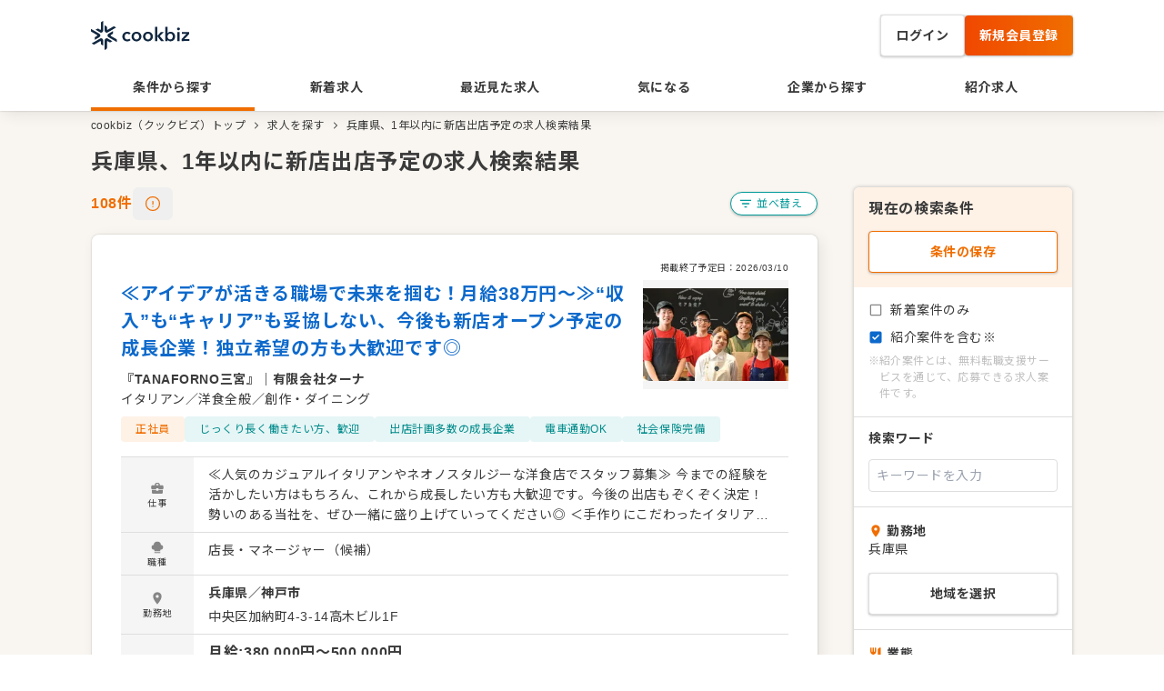

--- FILE ---
content_type: text/html; charset=utf-8
request_url: https://cookbiz.co.jp/job-search?prefectureIds=28&featureIds=31
body_size: 122399
content:
<!DOCTYPE html><html lang="ja" class="__variable_50bb5d"><head><meta charSet="utf-8"/><meta name="viewport" content="width=device-width, initial-scale=1, maximum-scale=1"/><link rel="stylesheet" href="/_next/static/css/558d11d83b6b360b.css" data-precedence="next"/><link rel="stylesheet" href="/_next/static/css/9afce849cc975f01.css" data-precedence="next"/><link rel="preload" as="script" fetchPriority="low" href="/_next/static/chunks/webpack-93aecbb830c60769.js"/><script src="/_next/static/chunks/fd9d1056-7c182fe3d7b86146.js" async=""></script><script src="/_next/static/chunks/396464d2-91094860d2a6cee2.js" async=""></script><script src="/_next/static/chunks/6698-67a9d96cc94ed175.js" async=""></script><script src="/_next/static/chunks/main-app-7ba6f9c194fde21b.js" async=""></script><script src="/_next/static/chunks/7709-c10663cd421fff98.js" async=""></script><script src="/_next/static/chunks/5934-d5f2481882d9e0ae.js" async=""></script><script src="/_next/static/chunks/4789-6fad6f39cceff1cc.js" async=""></script><script src="/_next/static/chunks/741-24af89bcbdea9118.js" async=""></script><script src="/_next/static/chunks/3944-2f7fbca41fd6eff1.js" async=""></script><script src="/_next/static/chunks/2806-20add62ec64946c4.js" async=""></script><script src="/_next/static/chunks/3298-3713b8c9291f256c.js" async=""></script><script src="/_next/static/chunks/app/layout-4eef8e2dc6384823.js" async=""></script><script src="/_next/static/chunks/9064-22f967799ee78c64.js" async=""></script><script src="/_next/static/chunks/7853-40960e9567ffed8e.js" async=""></script><script src="/_next/static/chunks/app/error-c1d914cae33cdf4e.js" async=""></script><script src="/_next/static/chunks/6686-90137c1adab68cf3.js" async=""></script><script src="/_next/static/chunks/9017-a7b29e81c2b1b0d5.js" async=""></script><script src="/_next/static/chunks/2652-79f244212d4c4d90.js" async=""></script><script src="/_next/static/chunks/7048-e9ffb83adbe7e118.js" async=""></script><script src="/_next/static/chunks/5878-e93ed717c36f027b.js" async=""></script><script src="/_next/static/chunks/8050-eafd5c726d2c7774.js" async=""></script><script src="/_next/static/chunks/867-3ce498ea81cdf088.js" async=""></script><script src="/_next/static/chunks/9729-c794eef0fc4ed609.js" async=""></script><script src="/_next/static/chunks/4721-9ded0fa1fc3faf9b.js" async=""></script><script src="/_next/static/chunks/1137-5dfc49cc5ac5b7b3.js" async=""></script><script src="/_next/static/chunks/4698-cc9a744e8414fabd.js" async=""></script><script src="/_next/static/chunks/1441-34c5d9ff0d3f1991.js" async=""></script><script src="/_next/static/chunks/app/job-search/%5B%5B...slug%5D%5D/page-83643f56c015b077.js" async=""></script><script src="/_next/static/chunks/app/global-error-00c019346442c793.js" async=""></script><meta name="theme-color" media="(prefers-color-scheme: dark)" content="#FFFFFF"/><title>兵庫県、1年以内に新店出店予定の求人検索結果</title><meta name="description" content="兵庫県、1年以内に新店出店予定の求人検索結果。全108件の飲食特化の求人の中からあなたにぴったりの求人が見つかります"/><link rel="canonical" href="https://cookbiz.co.jp/job-search/prefecture-28/feature-31"/><link rel="icon" href="/favicon.ico"/><meta name="next-size-adjust"/><script>(self.__next_s=self.__next_s||[]).push([0,{"children":"(function(w,d,s,l,i){w[l]=w[l]||[];w[l].push({'gtm.start':\nnew Date().getTime(),event:'gtm.js'});var f=d.getElementsByTagName(s)[0],\nj=d.createElement(s),dl=l!='dataLayer'?'&l='+l:'';j.async=true;j.src=\n'https://www.googletagmanager.com/gtm.js?id='+i+dl;f.parentNode.insertBefore(j,f);\n})(window,document,'script','dataLayer','GTM-T927LCF');","id":"gtm"}])</script><script>(self.__next_s=self.__next_s||[]).push([0,{"children":"window._vwo_code=window._vwo_code || (function() {var account_id=680993,version = 1.5,settings_tolerance=2000,library_tolerance=2500,use_existing_jquery=false,is_spa=1,hide_element='body',hide_element_style = 'opacity:0 !important;filter:alpha(opacity=0) !important;background:none !important',/* DO NOT EDIT BELOW THIS LINE */f=false,d=document,vwoCodeEl=d.querySelector('#vwoCode'),code={use_existing_jquery:function(){return use_existing_jquery},library_tolerance:function(){return library_tolerance},hide_element_style:function(){return'{'+hide_element_style+'}'},finish:function(){if(!f){f=true;var e=d.getElementById('_vis_opt_path_hides');if(e)e.parentNode.removeChild(e)}},finished:function(){return f},load:function(e){var t=d.createElement('script');t.fetchPriority='high';t.src=e;t.type='text/javascript';t.innerText;t.onerror=function(){_vwo_code.finish()};d.getElementsByTagName('head')[0].appendChild(t)},getVersion:function(){return version},getMatchedCookies:function(e){var t=[];if(document.cookie){t=document.cookie.match(e)||[]}return t},getCombinationCookie:function(){var e=code.getMatchedCookies(/(?:^|;)s?(_vis_opt_exp_d+_combi=[^;$]*)/gi);e=e.map(function(e){try{var t=decodeURIComponent(e);if(!/_vis_opt_exp_d+_combi=(?:d+,?)+s*$/.test(t)){return''}return t}catch(e){return''}});var i=[];e.forEach(function(e){var t=e.match(/([d,]+)/g);t&&i.push(t.join('-'))});return i.join('|')},init:function(){if(d.URL.indexOf('__vwo_disable__')>-1)return;window.settings_timer=setTimeout(function(){_vwo_code.finish()},settings_tolerance);var e=d.createElement('style'),t=hide_element?hide_element+'{'+hide_element_style+'}':'',i=d.getElementsByTagName('head')[0];e.setAttribute('id','_vis_opt_path_hides');vwoCodeEl&&e.setAttribute('nonce',vwoCodeEl.nonce);e.setAttribute('type','text/css');if(e.styleSheet)e.styleSheet.cssText=t;else e.appendChild(d.createTextNode(t));i.appendChild(e);var n=this.getCombinationCookie();this.load('https://dev.visualwebsiteoptimizer.com/j.php?a='+account_id+'&u='+encodeURIComponent(d.URL)+'&f='+ +is_spa+'&vn='+version+(n?'&c='+n:''));return settings_timer}};window._vwo_settings_timer = code.init();return code;}());","id":"vwoCode"}])</script><script src="/_next/static/chunks/polyfills-42372ed130431b0a.js" noModule=""></script></head><body><noscript><iframe src="https://www.googletagmanager.com/ns.html?id=GTM-T927LCF" height="0" width="0" style="display:none;visibility:hidden"></iframe></noscript><!--$--><div class="mx-auto max-w-3xl bg-creamBeige50 text-grayScale500 md:max-w-none"><header class="bg-white px-4 py-2 shadow-[4px_4px_16px_rgba(0,0,0,0.08),0_0_2px_rgba(0,0,0,0.25)] md:pb-0 md:pt-4"><div class="mx-auto flex flex-wrap-reverse items-center justify-between md:max-w-[1080px]"><div><a href="/"><svg width="116" height="32" fill="none" xmlns="http://www.w3.org/2000/svg"><path d="M10.915 2.232v6.786a.672.672 0 01-1.007.582l-1.68-.97a1.345 1.345 0 00-1.344 0L5.04 9.698l5.036 2.909a2.24 2.24 0 003.36-1.94V0l-1.849 1.066a1.344 1.344 0 00-.671 1.164v.002zM27.878 19.974l-5.88-3.394a.67.67 0 010-1.163l1.68-.97a1.344 1.344 0 00.672-1.164v-2.13l-5.039 2.908a2.242 2.242 0 000 3.88l9.236 5.336v-2.132a1.337 1.337 0 00-.67-1.164v-.008zM6.55 16.583l-1.68.97a1.343 1.343 0 00-.672 1.164v2.13l5.039-2.909a2.24 2.24 0 000-3.88L0 8.729v2.13a1.339 1.339 0 00.67 1.164l5.88 3.394a.672.672 0 010 1.163v.004zM10.072 19.396L.835 24.73l1.846 1.068a1.345 1.345 0 001.344 0l5.879-3.393a.673.673 0 011.008.582v1.937a1.343 1.343 0 00.672 1.164l1.846 1.064v-5.818a2.24 2.24 0 00-3.358-1.937zM15.117 21.333V32l1.848-1.066a1.344 1.344 0 00.672-1.163v-6.788a.672.672 0 011.008-.582l1.68.97a1.343 1.343 0 001.343 0l1.844-1.065-5.035-2.91a2.24 2.24 0 00-3.36 1.94v-.003zM18.475 12.61l9.237-5.333-1.846-1.068a1.345 1.345 0 00-1.344 0l-5.88 3.393a.672.672 0 01-1.007-.582V7.082a1.345 1.345 0 00-.672-1.163l-1.846-1.065v5.819a2.238 2.238 0 003.358 1.938zM41.927 14.996a2.191 2.191 0 00-.871-.693 2.68 2.68 0 00-1.182-.282 2.499 2.499 0 00-2.062 1.018c-.23.308-.4.655-.505 1.025-.11.374-.166.76-.166 1.15 0 .39.06.777.178 1.15.113.37.293.718.53 1.025.238.305.54.556.882.736.382.195.806.291 1.234.281.398-.002.791-.079 1.16-.228a2.21 2.21 0 00.932-.664l1.556 1.574c-.441.462-.983.815-1.584 1.032a5.854 5.854 0 01-2.082.364 6.168 6.168 0 01-2.084-.35 4.956 4.956 0 01-1.722-1.032 4.901 4.901 0 01-1.162-1.659 5.52 5.52 0 01-.428-2.217 5.368 5.368 0 01.425-2.176 5.01 5.01 0 011.147-1.66 5.133 5.133 0 011.69-1.058A5.778 5.778 0 0142 12.37c.629.238 1.188.629 1.628 1.138l-1.7 1.488zM44.666 17.168a5.255 5.255 0 01.424-2.146 4.933 4.933 0 012.868-2.706 6.176 6.176 0 014.227 0 5.08 5.08 0 011.722 1.056 5.024 5.024 0 011.153 1.646 5.25 5.25 0 01.425 2.146c.01.741-.133 1.476-.422 2.159a5.117 5.117 0 01-1.147 1.669 5.257 5.257 0 01-1.72 1.09 5.869 5.869 0 01-4.228 0 5.256 5.256 0 01-1.722-1.086 5.097 5.097 0 01-1.153-1.668 5.325 5.325 0 01-.426-2.158l-.001-.002zm2.528 0c.001.393.061.784.178 1.16.112.373.292.723.53 1.032.242.309.545.563.892.746a2.982 2.982 0 002.57 0c.346-.183.65-.44.889-.75.237-.31.416-.66.528-1.033a3.858 3.858 0 00-.002-2.31 3.205 3.205 0 00-.53-1.025 2.678 2.678 0 00-.892-.736 3.097 3.097 0 00-2.569 0 2.627 2.627 0 00-.89.736 3.204 3.204 0 00-.528 1.026 3.86 3.86 0 00-.176 1.15v.004zM57.307 17.154a5.287 5.287 0 01.422-2.146 4.933 4.933 0 012.868-2.705 6.177 6.177 0 014.228 0 5.078 5.078 0 011.722 1.055 5.022 5.022 0 011.152 1.646c.291.677.436 1.408.426 2.145.01.74-.134 1.476-.422 2.158a5.115 5.115 0 01-1.148 1.67 5.253 5.253 0 01-1.72 1.089 5.867 5.867 0 01-4.227 0 5.254 5.254 0 01-1.722-1.086 5.097 5.097 0 01-1.153-1.667 5.325 5.325 0 01-.426-2.159zm2.528 0c.002.394.062.785.179 1.16.112.374.291.724.53 1.032.241.31.545.563.891.746a2.991 2.991 0 002.57 0c.346-.183.65-.44.89-.75.236-.31.415-.66.528-1.033A3.862 3.862 0 0065.42 16a3.207 3.207 0 00-.53-1.025 2.654 2.654 0 00-.892-.735 3.089 3.089 0 00-2.57 0 2.628 2.628 0 00-.889.735A3.244 3.244 0 0060.012 16c-.117.372-.176.76-.177 1.15v.004zM70.56 6.492h2.488l.008 9.91h.062l3.768-4.19h3.19l-4.307 4.5 4.587 5.447H77.06l-3.942-5.092h-.061v5.1h-2.488L70.555 6.5l.005-.008zM84.304 6.479l.005 6.985h.062a3.91 3.91 0 01.476-.518c.212-.192.445-.36.695-.498.297-.164.612-.292.938-.384a4.386 4.386 0 011.22-.156 4.641 4.641 0 013.483 1.51 5.03 5.03 0 01.996 1.658c.24.657.36 1.352.354 2.052a6.14 6.14 0 01-.34 2.064 5.103 5.103 0 01-.972 1.68 4.633 4.633 0 01-3.574 1.568 4.409 4.409 0 01-1.98-.454 3.386 3.386 0 01-1.441-1.326h-.042v1.492h-2.362l-.014-15.667h2.487l.009-.006zm5.71 10.645a3.857 3.857 0 00-.18-1.15 3.205 3.205 0 00-.53-1.025 2.655 2.655 0 00-.892-.736 2.696 2.696 0 00-1.264-.282 2.526 2.526 0 00-1.22.292 3.196 3.196 0 00-1.501 1.783 3.48 3.48 0 00.002 2.31c.129.375.326.722.582 1.025.256.304.57.554.924.736a2.853 2.853 0 002.486-.014c.347-.183.65-.44.89-.75.236-.31.415-.66.528-1.033a4.02 4.02 0 00.174-1.156zM94.627 8.813a1.44 1.44 0 01.444-1.048 1.526 1.526 0 011.126-.446c.424-.013.835.14 1.15.424a1.455 1.455 0 010 2.136 1.64 1.64 0 01-1.15.426 1.535 1.535 0 01-1.126-.444 1.427 1.427 0 01-.446-1.046l.002-.002zm.356 3.378h2.487l.009 9.948H94.99l-.008-9.948zM99.714 19.938l5.364-5.767h-5.12v-1.99l8.082-.008v2.198l-5.382 5.724 5.638-.006v2.032l-8.58.008v-2.197l-.002.006z" fill="#102740"></path></svg></a></div><div class="flex gap-x-2"><div class="md:hidden"><a href="/search"><div class="flex size-11 flex-col items-center justify-center"><svg xmlns="http://www.w3.org/2000/svg" width="24" height="24" fill="none" viewBox="0 0 24 24"><path fill="currentColor" d="M19.026 20.825l-5.875-5.85a5.49 5.49 0 01-1.713.9 6.799 6.799 0 01-2.137.325c-1.917 0-3.542-.667-4.875-2-1.334-1.333-2-2.942-2-4.825 0-1.884.666-3.492 2-4.825 1.333-1.334 2.95-2 4.85-2 1.883 0 3.487.666 4.812 2 1.325 1.333 1.988 2.941 1.988 4.825 0 .75-.104 1.446-.313 2.087a6.367 6.367 0 01-.937 1.813l5.925 5.875c.233.233.35.512.35.837 0 .325-.125.605-.375.838a1.12 1.12 0 01-.85.375 1.12 1.12 0 01-.85-.375zm-9.75-6.975c1.25 0 2.304-.438 3.162-1.313.859-.875 1.288-1.929 1.288-3.162 0-1.25-.43-2.309-1.288-3.175-.858-.867-1.912-1.3-3.162-1.3s-2.313.433-3.188 1.3c-.875.866-1.312 1.925-1.312 3.175 0 1.233.437 2.287 1.312 3.162s1.938 1.313 3.188 1.313z"></path></svg><span class="mt-1 text-[8px] leading-[100%]">探す</span></div></a></div><div class="md:hidden"><a href="/login"><div class="flex size-11 flex-col items-center justify-center"><svg xmlns="http://www.w3.org/2000/svg" width="24" height="24" fill="none" viewBox="0 0 24 24"><path fill="currentColor" d="M12 11.65c-1.283 0-2.333-.408-3.15-1.225-.817-.816-1.225-1.866-1.225-3.15 0-1.283.408-2.333 1.225-3.15C9.667 3.31 10.717 2.9 12 2.9s2.338.409 3.162 1.225c.825.817 1.238 1.867 1.238 3.15 0 1.284-.412 2.334-1.237 3.15-.825.817-1.88 1.225-3.163 1.225zm6.275 9.3H5.725c-.667 0-1.225-.229-1.675-.687a2.286 2.286 0 01-.675-1.663v-.675c0-.733.192-1.379.575-1.937.383-.558.875-.98 1.475-1.263a19.001 19.001 0 013.337-1.162A13.813 13.813 0 0112 13.175c1.1 0 2.183.134 3.25.4 1.067.267 2.167.65 3.3 1.15a3.42 3.42 0 011.525 1.238c.383.558.575 1.212.575 1.962v.675c0 .65-.23 1.205-.688 1.663-.458.458-1.02.687-1.687.687zM5.725 18.6h12.55v-.575c0-.25-.08-.491-.237-.725a1.536 1.536 0 00-.588-.525c-1-.466-1.92-.787-2.762-.962A13.186 13.186 0 0012 15.55a13.8 13.8 0 00-2.713.263c-.875.175-1.795.496-2.762.962a1.446 1.446 0 00-.575.525c-.15.234-.225.475-.225.725v.575zM12 9.3c.583 0 1.067-.191 1.45-.575.383-.383.575-.866.575-1.45 0-.6-.192-1.087-.575-1.462-.383-.375-.867-.563-1.45-.563s-1.067.188-1.45.563c-.383.375-.575.862-.575 1.462 0 .584.192 1.067.575 1.45.383.384.867.575 1.45.575z"></path></svg><span class="mt-1 text-[8px] leading-[100%]">ログイン</span></div></a></div><div class="md:hidden"><div class="flex size-11 flex-col items-center justify-center"><svg xmlns="http://www.w3.org/2000/svg" width="24" height="24" fill="none" viewBox="0 0 24 24"><path fill="currentColor" fill-rule="evenodd" d="M2.8 6A1.2 1.2 0 014 4.8h16a1.2 1.2 0 010 2.4H4A1.2 1.2 0 012.8 6zm18.4 6.001a1.2 1.2 0 01-1.2 1.2H4a1.2 1.2 0 010-2.4h16a1.2 1.2 0 011.2 1.2zm-1.2 7.2a1.2 1.2 0 000-2.4H4a1.2 1.2 0 100 2.4h16z" clip-rule="evenodd"></path></svg><span class="mt-1 text-[8px] leading-[100%]">メニュー</span></div></div><div class="max-md:hidden"><button type="button" class="size-full"><div class="relative flex items-center justify-center gap-[10px] rounded px-4 font-bold leading-none tracking-[0.56px] shadow-[0_1px_3px_rgba(0,_0,_0,_0.24)] outline-none hover:opacity-70 border border-grayScale40 bg-white text-grayScale500 py-[15px] text-sm cursor-pointer">ログイン</div></button></div><div class="max-md:hidden"><button type="button" class="size-full whitespace-nowrap"><div class="relative flex items-center justify-center gap-[10px] rounded px-4 font-bold leading-none tracking-[0.56px] shadow-[0_1px_3px_rgba(0,_0,_0,_0.24)] outline-none hover:opacity-70 bg-gradient-to-r from-mangoRed500 to-mangoOrange500 text-white py-[15px] text-sm cursor-pointer">新規会員登録</div></button></div></div></div><nav><div class="mx-auto mt-2 max-w-[1080px] max-md:hidden"><ul class="flex text-center"><li class="flex-1 border-b-4 border-b-mangoOrange500"><a class="inline-block w-full py-4 text-sm font-bold pb-0" href="/search">条件から探す</a></li><li class="flex-1"><a class="inline-block w-full py-4 text-sm font-bold" href="/job-search/latest">新着求人</a></li><li class="flex-1"><a class="inline-block w-full py-4 text-sm font-bold" href="/job-search/recent">最近見た求人</a></li><li class="flex-1"><a class="inline-block w-full py-4 text-sm font-bold" href="/job-search/favorite">気になる</a></li><li class="flex-1"><a class="inline-block w-full py-4 text-sm font-bold" href="/companies">企業から探す</a></li><li class="flex-1"><a class="inline-block w-full py-4 text-sm font-bold" href="/service">紹介求人</a></li></ul></div></nav></header><div style="position:fixed;z-index:9999;top:16px;left:16px;right:16px;bottom:16px;pointer-events:none"></div><div class="mx-auto mb-5 mt-2 hidden max-w-[1080px] md:flex"><div class="flex w-full text-xs font-normal"><div class="flex"><div class="max-w-96 truncate"><a class="whitespace-pre" href="/">cookbiz（クックビズ）トップ</a></div><div><span class="mx-1 flex items-center justify-center"><svg xmlns="http://www.w3.org/2000/svg" width="16" height="16" fill="none" viewBox="0 0 16 16"><path fill="currentColor" fill-rule="evenodd" d="M6.146 4.646a.5.5 0 01.708 0l3 3a.5.5 0 010 .708l-3 3a.5.5 0 01-.708-.708L8.793 8 6.146 5.354a.5.5 0 010-.708z" clip-rule="evenodd"></path></svg></span></div></div><div class="flex"><div class="max-w-96 truncate"><a class="whitespace-pre" href="/search">求人を探す</a></div><div><span class="mx-1 flex items-center justify-center"><svg xmlns="http://www.w3.org/2000/svg" width="16" height="16" fill="none" viewBox="0 0 16 16"><path fill="currentColor" fill-rule="evenodd" d="M6.146 4.646a.5.5 0 01.708 0l3 3a.5.5 0 010 .708l-3 3a.5.5 0 01-.708-.708L8.793 8 6.146 5.354a.5.5 0 010-.708z" clip-rule="evenodd"></path></svg></span></div></div><div class="flex"><div class="max-w-96 truncate"><span>兵庫県、1年以内に新店出店予定の求人検索結果</span></div></div></div></div><main class="pb-8 md:pb-10"><div class="mx-auto md:max-w-[1080px]"></div></main><footer class="bg-creamBeige50 md:px-10 md:pb-10"><div class="border-y border-y-creamBeige100 py-4 md:flex md:flex-row md:items-center md:justify-center"><p class="mb-2 text-center text-sm font-bold md:mb-0 md:mr-4">公式SNSをフォローして最新情報をチェック！</p><div class="flex justify-center"><a href="https://www.facebook.com/cookbiz/?locale=ja_JP" target="_blank" rel="noreferrer"><div class="mr-4 flex items-center"><svg height="40" width="40" fill="none" xmlns="http://www.w3.org/2000/svg"><path d="M40 20C40 8.956 31.044 0 20 0S0 8.956 0 20c0 9.984 7.312 18.256 16.876 19.756V25.78h-5.08V20h5.08v-4.408c0-5.012 2.984-7.78 7.556-7.78 2.188 0 4.476.392 4.476.392v4.92h-2.52c-2.484 0-3.26 1.54-3.26 3.124V20h5.548l-.888 5.78h-4.66v13.976c9.56-1.5 16.876-9.776 16.876-19.756H40z" fill="#1877F2"></path></svg><span class="ml-2 text-sm text-grayScale50">@cookbiz</span></div></a><a href="https://twitter.com/cookbiz" target="_blank" rel="noreferrer"><div class="flex items-center"><svg xmlns="http://www.w3.org/2000/svg" width="40" height="40" viewBox="0 0 1200 1227"><path fill="#000" d="M714.163 519.284L1160.89 0h-105.86L667.137 450.887 357.328 0H0l468.492 681.821L0 1226.37h105.866l409.625-476.152 327.181 476.152H1200L714.137 519.284h.026zM569.165 687.828l-47.468-67.894-377.686-540.24h162.604l304.797 435.991 47.468 67.894 396.2 566.721H892.476L569.165 687.854v-.026z"></path></svg><span class="ml-2 text-sm text-grayScale50">@cookbiz</span></div></a></div></div><div class="px-4 pt-4 md:mx-auto md:flex md:max-w-[1080px] md:px-0 md:pb-4 md:pt-8"><div class="md:flex md:flex-row"><div><div class="mb-2 border-l-4 border-l-mangoOrange500 pl-2 text-sm font-bold leading-tight">飲食店の求人・転職サイト クックビズについて</div><ul class="mb-4 flex flex-col text-xs md:w-[532px] md:flex-row md:flex-wrap"><a href="/inquiry"><li class="my-1 flex items-center md:w-[258px]"><div><span class="mr-1 flex items-center justify-center"><svg xmlns="http://www.w3.org/2000/svg" width="16" height="16" fill="none" viewBox="0 0 16 16"><path fill="currentColor" fill-rule="evenodd" d="M6.146 4.646a.5.5 0 01.708 0l3 3a.5.5 0 010 .708l-3 3a.5.5 0 01-.708-.708L8.793 8 6.146 5.354a.5.5 0 010-.708z" clip-rule="evenodd"></path></svg></span></div><div class="leading-[18px]"><span>お問い合わせ</span></div></li></a><a href="/faq"><li class="my-1 flex items-center md:w-[258px]"><div><span class="mr-1 flex items-center justify-center"><svg xmlns="http://www.w3.org/2000/svg" width="16" height="16" fill="none" viewBox="0 0 16 16"><path fill="currentColor" fill-rule="evenodd" d="M6.146 4.646a.5.5 0 01.708 0l3 3a.5.5 0 010 .708l-3 3a.5.5 0 01-.708-.708L8.793 8 6.146 5.354a.5.5 0 010-.708z" clip-rule="evenodd"></path></svg></span></div><div class="leading-[18px]"><span>よくある質問</span></div></li></a><a href="https://market.cookbiz.co.jp/service/jobboard/"><li class="my-1 flex items-center md:w-[258px]"><div><span class="mr-1 flex items-center justify-center"><svg xmlns="http://www.w3.org/2000/svg" width="16" height="16" fill="none" viewBox="0 0 16 16"><path fill="currentColor" fill-rule="evenodd" d="M6.146 4.646a.5.5 0 01.708 0l3 3a.5.5 0 010 .708l-3 3a.5.5 0 01-.708-.708L8.793 8 6.146 5.354a.5.5 0 010-.708z" clip-rule="evenodd"></path></svg></span></div><div class="leading-[18px]"><span>求人掲載のお申し込み</span></div></li></a><a href="/terms"><li class="my-1 flex items-center md:w-[258px]"><div><span class="mr-1 flex items-center justify-center"><svg xmlns="http://www.w3.org/2000/svg" width="16" height="16" fill="none" viewBox="0 0 16 16"><path fill="currentColor" fill-rule="evenodd" d="M6.146 4.646a.5.5 0 01.708 0l3 3a.5.5 0 010 .708l-3 3a.5.5 0 01-.708-.708L8.793 8 6.146 5.354a.5.5 0 010-.708z" clip-rule="evenodd"></path></svg></span></div><div class="leading-[18px]"><span>サイト利用規約</span></div></li></a><a href="https://corp.cookbiz.co.jp/privacy-policy/"><li class="my-1 flex items-center md:w-[258px]"><div><span class="mr-1 flex items-center justify-center"><svg xmlns="http://www.w3.org/2000/svg" width="16" height="16" fill="none" viewBox="0 0 16 16"><path fill="currentColor" fill-rule="evenodd" d="M6.146 4.646a.5.5 0 01.708 0l3 3a.5.5 0 010 .708l-3 3a.5.5 0 01-.708-.708L8.793 8 6.146 5.354a.5.5 0 010-.708z" clip-rule="evenodd"></path></svg></span></div><div class="leading-[18px]"><span>個人情報保護方針</span></div></li></a><a href="https://corp.cookbiz.co.jp/privacy-policy-treatment/"><li class="my-1 flex items-center md:w-[258px]"><div><span class="mr-1 flex items-center justify-center"><svg xmlns="http://www.w3.org/2000/svg" width="16" height="16" fill="none" viewBox="0 0 16 16"><path fill="currentColor" fill-rule="evenodd" d="M6.146 4.646a.5.5 0 01.708 0l3 3a.5.5 0 010 .708l-3 3a.5.5 0 01-.708-.708L8.793 8 6.146 5.354a.5.5 0 010-.708z" clip-rule="evenodd"></path></svg></span></div><div class="leading-[18px]"><span>個人情報の取り扱いについて</span></div></li></a><a href="https://corp.cookbiz.co.jp/privacy-policy-publication/"><li class="my-1 flex items-center md:w-[258px]"><div><span class="mr-1 flex items-center justify-center"><svg xmlns="http://www.w3.org/2000/svg" width="16" height="16" fill="none" viewBox="0 0 16 16"><path fill="currentColor" fill-rule="evenodd" d="M6.146 4.646a.5.5 0 01.708 0l3 3a.5.5 0 010 .708l-3 3a.5.5 0 01-.708-.708L8.793 8 6.146 5.354a.5.5 0 010-.708z" clip-rule="evenodd"></path></svg></span></div><div class="leading-[18px]"><span>個人情報に関する公表文</span></div></li></a><a href="https://corp.cookbiz.co.jp/jobtypes/"><li class="my-1 flex items-center md:w-[258px]"><div><span class="mr-1 flex items-center justify-center"><svg xmlns="http://www.w3.org/2000/svg" width="16" height="16" fill="none" viewBox="0 0 16 16"><path fill="currentColor" fill-rule="evenodd" d="M6.146 4.646a.5.5 0 01.708 0l3 3a.5.5 0 010 .708l-3 3a.5.5 0 01-.708-.708L8.793 8 6.146 5.354a.5.5 0 010-.708z" clip-rule="evenodd"></path></svg></span></div><div class="leading-[18px]"><span>取扱職種の範囲等の明示</span></div></li></a></ul></div><div><div class="mb-2 border-l-4 border-l-mangoOrange500 pl-2 text-sm font-bold leading-tight md:w-[258px]">運営会社について</div><ul class="mb-4 flex flex-col text-xs"><a href="https://corp.cookbiz.co.jp/" target="_blank" rel="noreferrer"><li class="my-1 flex items-center"><div><span class="mr-1 flex items-center justify-center"><svg xmlns="http://www.w3.org/2000/svg" width="16" height="16" fill="none" viewBox="0 0 16 16"><path fill="currentColor" fill-rule="evenodd" d="M6.146 4.646a.5.5 0 01.708 0l3 3a.5.5 0 010 .708l-3 3a.5.5 0 01-.708-.708L8.793 8 6.146 5.354a.5.5 0 010-.708z" clip-rule="evenodd"></path></svg></span></div><div class="leading-[18px]"><span>クックビズ株式会社</span></div></li></a><a href="https://corp.cookbiz.co.jp/company/" target="_blank" rel="noreferrer"><li class="my-1 flex items-center"><div><span class="mr-1 flex items-center justify-center"><svg xmlns="http://www.w3.org/2000/svg" width="16" height="16" fill="none" viewBox="0 0 16 16"><path fill="currentColor" fill-rule="evenodd" d="M6.146 4.646a.5.5 0 01.708 0l3 3a.5.5 0 010 .708l-3 3a.5.5 0 01-.708-.708L8.793 8 6.146 5.354a.5.5 0 010-.708z" clip-rule="evenodd"></path></svg></span></div><div class="leading-[18px]"><span>アクセスマップ</span></div></li></a></ul></div><div class="flex items-center space-x-2 rounded-lg border border-grayScale40 p-4 md:h-[104px] md:w-[258px] md:p-4"><img src="/svgs/icon-privacy-mark.svg" alt="cookbiz" width="64" height="65" loading="lazy"/><p class="text-[12px]">クックビズは「プライバシーマーク」使用許諾業者として認定されています。</p></div></div></div><div class="pb-4 md:pb-8"><small class="block pt-4 text-center">© Cookbiz Co.,Ltd.</small></div></footer></div><!--/$--><!--$--><style>
          #nprogress {
            pointer-events: none;
          }

          #nprogress .bar {
            background: #F06E00;

            position: fixed;
            z-index: 1031;
            top: 0;
            left: 0;

            width: 100%;
            height: 4px;
          }

          /* Fancy blur effect */
          #nprogress .peg {
            display: block;
            position: absolute;
            right: 0px;
            width: 100px;
            height: 100%;
            box-shadow: 0 0 10px #F06E00, 0 0 5px #F06E00;
            opacity: 1.0;

            -webkit-transform: rotate(3deg) translate(0px, -4px);
                -ms-transform: rotate(3deg) translate(0px, -4px);
                    transform: rotate(3deg) translate(0px, -4px);
          }

          /* Remove these to get rid of the spinner */
          #nprogress .spinner {
            display: block;
            position: fixed;
            z-index: 1031;
            top: 15px;
            right: 15px;
          }

          #nprogress .spinner-icon {
            width: 18px;
            height: 18px;
            box-sizing: border-box;

            border: solid 2px transparent;
            border-top-color: #F06E00;
            border-left-color: #F06E00;
            border-radius: 50%;

            -webkit-animation: nprogress-spinner 400ms linear infinite;
                    animation: nprogress-spinner 400ms linear infinite;
          }

          .nprogress-custom-parent {
            overflow: hidden;
            position: relative;
          }

          .nprogress-custom-parent #nprogress .spinner,
          .nprogress-custom-parent #nprogress .bar {
            position: absolute;
          }

          @-webkit-keyframes nprogress-spinner {
            0%   { -webkit-transform: rotate(0deg); }
            100% { -webkit-transform: rotate(360deg); }
          }
          @keyframes nprogress-spinner {
            0%   { transform: rotate(0deg); }
            100% { transform: rotate(360deg); }
          }
        </style><!--/$--><script src="/_next/static/chunks/webpack-93aecbb830c60769.js" async=""></script><script>(self.__next_f=self.__next_f||[]).push([0]);self.__next_f.push([2,null])</script><script>self.__next_f.push([1,"1:HC[\"/\",\"\"]\n2:HL[\"/_next/static/css/558d11d83b6b360b.css\",\"style\"]\n3:HL[\"/_next/static/css/9afce849cc975f01.css\",\"style\"]\n"])</script><script>self.__next_f.push([1,"4:I[12846,[],\"\"]\n7:I[4707,[],\"\"]\n9:I[36423,[],\"\"]\na:I[88003,[\"7709\",\"static/chunks/7709-c10663cd421fff98.js\",\"5934\",\"static/chunks/5934-d5f2481882d9e0ae.js\",\"4789\",\"static/chunks/4789-6fad6f39cceff1cc.js\",\"741\",\"static/chunks/741-24af89bcbdea9118.js\",\"3944\",\"static/chunks/3944-2f7fbca41fd6eff1.js\",\"2806\",\"static/chunks/2806-20add62ec64946c4.js\",\"3298\",\"static/chunks/3298-3713b8c9291f256c.js\",\"3185\",\"static/chunks/app/layout-4eef8e2dc6384823.js\"],\"\"]\nc:I[25440,[\"7709\",\"static/chunks/7709-c10663cd421fff98.js\",\"5934\",\"static/chunks/5934-d5f2481882d9e0ae.js\",\"4789\",\"static/chunks/4789-6fad6f39cceff1cc.js\",\"741\",\"static/chunks/741-24af89bcbdea9118.js\",\"3944\",\"static/chunks/3944-2f7fbca41fd6eff1.js\",\"2806\",\"static/chunks/2806-20add62ec64946c4.js\",\"3298\",\"static/chunks/3298-3713b8c9291f256c.js\",\"3185\",\"static/chunks/app/layout-4eef8e2dc6384823.js\"],\"Providers\"]\nd:I[6758,[\"7709\",\"static/chunks/7709-c10663cd421fff98.js\",\"5934\",\"static/chunks/5934-d5f2481882d9e0ae.js\",\"4789\",\"static/chunks/4789-6fad6f39cceff1cc.js\",\"741\",\"static/chunks/741-24af89bcbdea9118.js\",\"3944\",\"static/chunks/3944-2f7fbca41fd6eff1.js\",\"2806\",\"static/chunks/2806-20add62ec64946c4.js\",\"3298\",\"static/chunks/3298-3713b8c9291f256c.js\",\"3185\",\"static/chunks/app/layout-4eef8e2dc6384823.js\"],\"PageViewDataLayer\"]\ne:I[98351,[\"7709\",\"static/chunks/7709-c10663cd421fff98.js\",\"5934\",\"static/chunks/5934-d5f2481882d9e0ae.js\",\"4789\",\"static/chunks/4789-6fad6f39cceff1cc.js\",\"741\",\"static/chunks/741-24af89bcbdea9118.js\",\"3944\",\"static/chunks/3944-2f7fbca41fd6eff1.js\",\"2806\",\"static/chunks/2806-20add62ec64946c4.js\",\"3298\",\"static/chunks/3298-3713b8c9291f256c.js\",\"3185\",\"static/chunks/app/layout-4eef8e2dc6384823.js\"],\"UserDataLayer\"]\nf:I[34704,[\"7709\",\"static/chunks/7709-c10663cd421fff98.js\",\"5934\",\"static/chunks/5934-d5f2481882d9e0ae.js\",\"9064\",\"static/chunks/9064-22f967799ee78c64.js\",\"4789\",\"static/chunks/4789-6fad6f39cceff1cc.js\",\"3944\",\"static/chunks/3944-2f7fbca41fd6eff1.js\",\"2806\",\"static/chunks/2806-20add62ec64946c4.js\",\"3298\",\"static/chunks/3298-3713b8c9291f256c.j"])</script><script>self.__next_f.push([1,"s\",\"7853\",\"static/chunks/7853-40960e9567ffed8e.js\",\"7601\",\"static/chunks/app/error-c1d914cae33cdf4e.js\"],\"default\"]\n11:I[69064,[\"7709\",\"static/chunks/7709-c10663cd421fff98.js\",\"5934\",\"static/chunks/5934-d5f2481882d9e0ae.js\",\"9064\",\"static/chunks/9064-22f967799ee78c64.js\",\"4789\",\"static/chunks/4789-6fad6f39cceff1cc.js\",\"6686\",\"static/chunks/6686-90137c1adab68cf3.js\",\"9017\",\"static/chunks/9017-a7b29e81c2b1b0d5.js\",\"2652\",\"static/chunks/2652-79f244212d4c4d90.js\",\"7048\",\"static/chunks/7048-e9ffb83adbe7e118.js\",\"5878\",\"static/chunks/5878-e93ed717c36f027b.js\",\"8050\",\"static/chunks/8050-eafd5c726d2c7774.js\",\"867\",\"static/chunks/867-3ce498ea81cdf088.js\",\"9729\",\"static/chunks/9729-c794eef0fc4ed609.js\",\"3944\",\"static/chunks/3944-2f7fbca41fd6eff1.js\",\"2806\",\"static/chunks/2806-20add62ec64946c4.js\",\"3298\",\"static/chunks/3298-3713b8c9291f256c.js\",\"7853\",\"static/chunks/7853-40960e9567ffed8e.js\",\"4721\",\"static/chunks/4721-9ded0fa1fc3faf9b.js\",\"1137\",\"static/chunks/1137-5dfc49cc5ac5b7b3.js\",\"4698\",\"static/chunks/4698-cc9a744e8414fabd.js\",\"1441\",\"static/chunks/1441-34c5d9ff0d3f1991.js\",\"7519\",\"static/chunks/app/job-search/%5B%5B...slug%5D%5D/page-83643f56c015b077.js\"],\"Toaster\"]\n12:I[72972,[\"7709\",\"static/chunks/7709-c10663cd421fff98.js\",\"5934\",\"static/chunks/5934-d5f2481882d9e0ae.js\",\"9064\",\"static/chunks/9064-22f967799ee78c64.js\",\"4789\",\"static/chunks/4789-6fad6f39cceff1cc.js\",\"6686\",\"static/chunks/6686-90137c1adab68cf3.js\",\"9017\",\"static/chunks/9017-a7b29e81c2b1b0d5.js\",\"2652\",\"static/chunks/2652-79f244212d4c4d90.js\",\"7048\",\"static/chunks/7048-e9ffb83adbe7e118.js\",\"5878\",\"static/chunks/5878-e93ed717c36f027b.js\",\"8050\",\"static/chunks/8050-eafd5c726d2c7774.js\",\"867\",\"static/chunks/867-3ce498ea81cdf088.js\",\"9729\",\"static/chunks/9729-c794eef0fc4ed609.js\",\"3944\",\"static/chunks/3944-2f7fbca41fd6eff1.js\",\"2806\",\"static/chunks/2806-20add62ec64946c4.js\",\"3298\",\"static/chunks/3298-3713b8c9291f256c.js\",\"7853\",\"static/chunks/7853-40960e9567ffed8e.js\",\"4721\",\"static/chunks/4721-9ded0fa1fc3faf9b.js\",\"1137\",\"static/chunks/1137-5dfc49cc5ac5b7"])</script><script>self.__next_f.push([1,"b3.js\",\"4698\",\"static/chunks/4698-cc9a744e8414fabd.js\",\"1441\",\"static/chunks/1441-34c5d9ff0d3f1991.js\",\"7519\",\"static/chunks/app/job-search/%5B%5B...slug%5D%5D/page-83643f56c015b077.js\"],\"\"]\n13:I[37376,[\"7709\",\"static/chunks/7709-c10663cd421fff98.js\",\"5934\",\"static/chunks/5934-d5f2481882d9e0ae.js\",\"4789\",\"static/chunks/4789-6fad6f39cceff1cc.js\",\"741\",\"static/chunks/741-24af89bcbdea9118.js\",\"3944\",\"static/chunks/3944-2f7fbca41fd6eff1.js\",\"2806\",\"static/chunks/2806-20add62ec64946c4.js\",\"3298\",\"static/chunks/3298-3713b8c9291f256c.js\",\"3185\",\"static/chunks/app/layout-4eef8e2dc6384823.js\"],\"QueryParamsSaver\"]\n14:I[2671,[\"7709\",\"static/chunks/7709-c10663cd421fff98.js\",\"5934\",\"static/chunks/5934-d5f2481882d9e0ae.js\",\"4789\",\"static/chunks/4789-6fad6f39cceff1cc.js\",\"741\",\"static/chunks/741-24af89bcbdea9118.js\",\"3944\",\"static/chunks/3944-2f7fbca41fd6eff1.js\",\"2806\",\"static/chunks/2806-20add62ec64946c4.js\",\"3298\",\"static/chunks/3298-3713b8c9291f256c.js\",\"3185\",\"static/chunks/app/layout-4eef8e2dc6384823.js\"],\"ProgressBar\"]\n16:I[21667,[\"7709\",\"static/chunks/7709-c10663cd421fff98.js\",\"3944\",\"static/chunks/3944-2f7fbca41fd6eff1.js\",\"6470\",\"static/chunks/app/global-error-00c019346442c793.js\"],\"default\"]\n8:[\"slug\",\"\",\"oc\"]\nb:T876,"])</script><script>self.__next_f.push([1,"window._vwo_code=window._vwo_code || (function() {var account_id=680993,version = 1.5,settings_tolerance=2000,library_tolerance=2500,use_existing_jquery=false,is_spa=1,hide_element='body',hide_element_style = 'opacity:0 !important;filter:alpha(opacity=0) !important;background:none !important',/* DO NOT EDIT BELOW THIS LINE */f=false,d=document,vwoCodeEl=d.querySelector('#vwoCode'),code={use_existing_jquery:function(){return use_existing_jquery},library_tolerance:function(){return library_tolerance},hide_element_style:function(){return'{'+hide_element_style+'}'},finish:function(){if(!f){f=true;var e=d.getElementById('_vis_opt_path_hides');if(e)e.parentNode.removeChild(e)}},finished:function(){return f},load:function(e){var t=d.createElement('script');t.fetchPriority='high';t.src=e;t.type='text/javascript';t.innerText;t.onerror=function(){_vwo_code.finish()};d.getElementsByTagName('head')[0].appendChild(t)},getVersion:function(){return version},getMatchedCookies:function(e){var t=[];if(document.cookie){t=document.cookie.match(e)||[]}return t},getCombinationCookie:function(){var e=code.getMatchedCookies(/(?:^|;)s?(_vis_opt_exp_d+_combi=[^;$]*)/gi);e=e.map(function(e){try{var t=decodeURIComponent(e);if(!/_vis_opt_exp_d+_combi=(?:d+,?)+s*$/.test(t)){return''}return t}catch(e){return''}});var i=[];e.forEach(function(e){var t=e.match(/([d,]+)/g);t\u0026\u0026i.push(t.join('-'))});return i.join('|')},init:function(){if(d.URL.indexOf('__vwo_disable__')\u003e-1)return;window.settings_timer=setTimeout(function(){_vwo_code.finish()},settings_tolerance);var e=d.createElement('style'),t=hide_element?hide_element+'{'+hide_element_style+'}':'',i=d.getElementsByTagName('head')[0];e.setAttribute('id','_vis_opt_path_hides');vwoCodeEl\u0026\u0026e.setAttribute('nonce',vwoCodeEl.nonce);e.setAttribute('type','text/css');if(e.styleSheet)e.styleSheet.cssText=t;else e.appendChild(d.createTextNode(t));i.appendChild(e);var n=this.getCombinationCookie();this.load('https://dev.visualwebsiteoptimizer.com/j.php?a='+account_id+'\u0026u='+encodeURIComponent(d.URL)+'\u0026f='+ +is_spa+'\u0026vn='+version+(n?'\u0026c='+n:''));return settings_timer}};window._vwo_settings_timer = code.init();return code;}());"])</script><script>self.__next_f.push([1,"17:[]\n"])</script><script>self.__next_f.push([1,"0:[\"$\",\"$L4\",null,{\"buildId\":\"rpVlpnhqu1NPyThbOjyYh\",\"assetPrefix\":\"\",\"urlParts\":[\"\",\"job-search?prefectureIds=28\u0026featureIds=31\"],\"initialTree\":[\"\",{\"children\":[\"job-search\",{\"children\":[[\"slug\",\"\",\"oc\"],{\"children\":[\"__PAGE__?{\\\"prefectureIds\\\":\\\"28\\\",\\\"featureIds\\\":\\\"31\\\"}\",{}]}]}]},\"$undefined\",\"$undefined\",true],\"initialSeedData\":[\"\",{\"children\":[\"job-search\",{\"children\":[[\"slug\",\"\",\"oc\"],{\"children\":[\"__PAGE__\",{},[[\"$L5\",\"$L6\",null],null],null]},[null,[\"$\",\"$L7\",null,{\"parallelRouterKey\":\"children\",\"segmentPath\":[\"children\",\"job-search\",\"children\",\"$8\",\"children\"],\"error\":\"$undefined\",\"errorStyles\":\"$undefined\",\"errorScripts\":\"$undefined\",\"template\":[\"$\",\"$L9\",null,{}],\"templateStyles\":\"$undefined\",\"templateScripts\":\"$undefined\",\"notFound\":\"$undefined\",\"notFoundStyles\":\"$undefined\"}]],null]},[null,[\"$\",\"$L7\",null,{\"parallelRouterKey\":\"children\",\"segmentPath\":[\"children\",\"job-search\",\"children\"],\"error\":\"$undefined\",\"errorStyles\":\"$undefined\",\"errorScripts\":\"$undefined\",\"template\":[\"$\",\"$L9\",null,{}],\"templateStyles\":\"$undefined\",\"templateScripts\":\"$undefined\",\"notFound\":\"$undefined\",\"notFoundStyles\":\"$undefined\"}]],null]},[[[[\"$\",\"link\",\"0\",{\"rel\":\"stylesheet\",\"href\":\"/_next/static/css/558d11d83b6b360b.css\",\"precedence\":\"next\",\"crossOrigin\":\"$undefined\"}],[\"$\",\"link\",\"1\",{\"rel\":\"stylesheet\",\"href\":\"/_next/static/css/9afce849cc975f01.css\",\"precedence\":\"next\",\"crossOrigin\":\"$undefined\"}]],[\"$\",\"html\",null,{\"lang\":\"ja\",\"className\":\"__variable_50bb5d\",\"children\":[[\"$\",\"head\",null,{\"children\":[[\"$\",\"$La\",null,{\"id\":\"gtm\",\"strategy\":\"beforeInteractive\",\"dangerouslySetInnerHTML\":{\"__html\":\"(function(w,d,s,l,i){w[l]=w[l]||[];w[l].push({'gtm.start':\\nnew Date().getTime(),event:'gtm.js'});var f=d.getElementsByTagName(s)[0],\\nj=d.createElement(s),dl=l!='dataLayer'?'\u0026l='+l:'';j.async=true;j.src=\\n'https://www.googletagmanager.com/gtm.js?id='+i+dl;f.parentNode.insertBefore(j,f);\\n})(window,document,'script','dataLayer','GTM-T927LCF');\"}}],[\"$\",\"$La\",null,{\"id\":\"vwoCode\",\"strategy\":\"beforeInteractive\",\"dangerouslySetInnerHTML\":{\"__html\":\"$b\"}}]]}],[\"$\",\"body\",null,{\"children\":[[\"$\",\"noscript\",null,{\"children\":[\"$\",\"iframe\",null,{\"src\":\"https://www.googletagmanager.com/ns.html?id=GTM-T927LCF\",\"height\":\"0\",\"width\":\"0\",\"style\":{\"display\":\"none\",\"visibility\":\"hidden\"}}]}],[\"$\",\"$Lc\",null,{\"children\":[[\"$\",\"$Ld\",null,{}],[\"$\",\"$Le\",null,{}],[\"$\",\"$L7\",null,{\"parallelRouterKey\":\"children\",\"segmentPath\":[\"children\"],\"error\":\"$f\",\"errorStyles\":[],\"errorScripts\":[],\"template\":[\"$\",\"$L9\",null,{}],\"templateStyles\":\"$undefined\",\"templateScripts\":\"$undefined\",\"notFound\":[\"$\",\"div\",null,{\"className\":\"mx-auto max-w-3xl bg-creamBeige50 text-grayScale500 md:max-w-none\",\"children\":[\"$L10\",[\"$\",\"$L11\",null,{}],[\"$\",\"div\",null,{\"className\":\"mx-auto mb-5 mt-2 hidden max-w-[1080px] md:flex\",\"children\":[\"$\",\"div\",null,{\"className\":\"flex w-full text-xs font-normal\",\"children\":[[\"$\",\"div\",\"0\",{\"className\":\"flex\",\"children\":[[\"$\",\"div\",null,{\"className\":\"max-w-96 truncate\",\"children\":[\"$\",\"$L12\",null,{\"href\":\"/\",\"className\":\"whitespace-pre\",\"children\":\"cookbiz（クックビズ）トップ\"}]}],[\"$\",\"div\",null,{\"children\":[\"$\",\"span\",null,{\"className\":\"mx-1 flex items-center justify-center\",\"children\":[\"$\",\"svg\",null,{\"xmlns\":\"http://www.w3.org/2000/svg\",\"width\":\"16\",\"height\":\"16\",\"fill\":\"none\",\"viewBox\":\"0 0 16 16\",\"children\":[\"$\",\"path\",null,{\"fill\":\"currentColor\",\"fillRule\":\"evenodd\",\"d\":\"M6.146 4.646a.5.5 0 01.708 0l3 3a.5.5 0 010 .708l-3 3a.5.5 0 01-.708-.708L8.793 8 6.146 5.354a.5.5 0 010-.708z\",\"clipRule\":\"evenodd\"}]}]}]}]]}],[\"$\",\"div\",\"1\",{\"className\":\"flex\",\"children\":[[\"$\",\"div\",null,{\"className\":\"max-w-96 truncate\",\"children\":[\"$\",\"span\",null,{\"children\":\"404 Not Found\"}]}],false]}]]}]}],[\"$\",\"main\",null,{\"className\":\"pb-8 md:pb-10\",\"children\":[\"$\",\"div\",null,{\"className\":\"mx-auto md:max-w-[800px]\",\"children\":[\"$\",\"div\",null,{\"children\":[[\"$\",\"h1\",null,{\"className\":\"text-base font-bold tracking-[0.72px] md:text-2xl md:tracking-[0.96px] p-4 md:mb-4 md:p-0\",\"children\":\"404 Not Found\"}],[\"$\",\"div\",null,{\"className\":\"relative bg-white p-4 shadow-[0_0_4px_rgba(0,0,0,0.1)] md:rounded-lg md:p-8 md:shadow-[4px_4px_16px_rgba(0,0,0,0.08),0_0_2px_rgba(0,0,0,0.25)]\",\"children\":[[\"$\",\"p\",null,{\"className\":\"mb-8 mt-4 text-center text-lg font-bold leading-[150%] md:text-2xl\",\"children\":\"ページが見つかりません\"}],[\"$\",\"p\",null,{\"className\":\"text-sm md:text-center\",\"children\":\"アクセスいただいたページは削除、変更されたか、現在利用できない可能性があります。\"}],[\"$\",\"$L12\",null,{\"href\":{\"pathname\":\"/\",\"hash\":\"$undefined\",\"path\":\"/\"},\"className\":\"mt-8 inline-block w-full md:px-[168px]\",\"children\":[\"$\",\"div\",null,{\"className\":\"relative flex items-center justify-center gap-[10px] rounded px-4 font-bold leading-none tracking-[0.56px] shadow-[0_1px_3px_rgba(0,_0,_0,_0.24)] outline-none hover:opacity-70 border border-grayScale40 bg-white text-grayScale500 py-[15px] text-sm cursor-pointer\",\"onClick\":\"$undefined\",\"children\":[\"$undefined\",\"トップページ\"]}]}]]}]]}]}]}],[\"$\",\"footer\",null,{\"className\":\"bg-creamBeige50 md:px-10 md:pb-10\",\"children\":[[\"$\",\"div\",null,{\"className\":\"border-y border-y-creamBeige100 py-4 md:flex md:flex-row md:items-center md:justify-center\",\"children\":[[\"$\",\"p\",null,{\"className\":\"mb-2 text-center text-sm font-bold md:mb-0 md:mr-4\",\"children\":\"公式SNSをフォローして最新情報をチェック！\"}],[\"$\",\"div\",null,{\"className\":\"flex justify-center\",\"children\":[[\"$\",\"a\",null,{\"href\":\"https://www.facebook.com/cookbiz/?locale=ja_JP\",\"target\":\"_blank\",\"rel\":\"noreferrer\",\"children\":[\"$\",\"div\",null,{\"className\":\"mr-4 flex items-center\",\"children\":[[\"$\",\"svg\",null,{\"height\":\"40\",\"width\":\"40\",\"fill\":\"none\",\"xmlns\":\"http://www.w3.org/2000/svg\",\"children\":[\"$\",\"path\",null,{\"d\":\"M40 20C40 8.956 31.044 0 20 0S0 8.956 0 20c0 9.984 7.312 18.256 16.876 19.756V25.78h-5.08V20h5.08v-4.408c0-5.012 2.984-7.78 7.556-7.78 2.188 0 4.476.392 4.476.392v4.92h-2.52c-2.484 0-3.26 1.54-3.26 3.124V20h5.548l-.888 5.78h-4.66v13.976c9.56-1.5 16.876-9.776 16.876-19.756H40z\",\"fill\":\"#1877F2\"}]}],[\"$\",\"span\",null,{\"className\":\"ml-2 text-sm text-grayScale50\",\"children\":\"@cookbiz\"}]]}]}],[\"$\",\"a\",null,{\"href\":\"https://twitter.com/cookbiz\",\"target\":\"_blank\",\"rel\":\"noreferrer\",\"children\":[\"$\",\"div\",null,{\"className\":\"flex items-center\",\"children\":[[\"$\",\"svg\",null,{\"xmlns\":\"http://www.w3.org/2000/svg\",\"width\":\"40\",\"height\":\"40\",\"viewBox\":\"0 0 1200 1227\",\"children\":[\"$\",\"path\",null,{\"fill\":\"#000\",\"d\":\"M714.163 519.284L1160.89 0h-105.86L667.137 450.887 357.328 0H0l468.492 681.821L0 1226.37h105.866l409.625-476.152 327.181 476.152H1200L714.137 519.284h.026zM569.165 687.828l-47.468-67.894-377.686-540.24h162.604l304.797 435.991 47.468 67.894 396.2 566.721H892.476L569.165 687.854v-.026z\"}]}],[\"$\",\"span\",null,{\"className\":\"ml-2 text-sm text-grayScale50\",\"children\":\"@cookbiz\"}]]}]}]]}]]}],[\"$\",\"div\",null,{\"className\":\"px-4 pt-4 md:mx-auto md:flex md:max-w-[1080px] md:px-0 md:pb-4 md:pt-8\",\"children\":[\"$\",\"div\",null,{\"className\":\"md:flex md:flex-row\",\"children\":[[\"$\",\"div\",null,{\"children\":[[\"$\",\"div\",null,{\"className\":\"mb-2 border-l-4 border-l-mangoOrange500 pl-2 text-sm font-bold leading-tight\",\"children\":\"飲食店の求人・転職サイト クックビズについて\"}],[\"$\",\"ul\",null,{\"className\":\"mb-4 flex flex-col text-xs md:w-[532px] md:flex-row md:flex-wrap\",\"children\":[[\"$\",\"a\",\"0\",{\"href\":\"/inquiry\",\"children\":[\"$\",\"li\",null,{\"className\":\"my-1 flex items-center md:w-[258px]\",\"children\":[[\"$\",\"div\",null,{\"children\":[\"$\",\"span\",null,{\"className\":\"mr-1 flex items-center justify-center\",\"children\":[\"$\",\"svg\",null,{\"xmlns\":\"http://www.w3.org/2000/svg\",\"width\":\"16\",\"height\":\"16\",\"fill\":\"none\",\"viewBox\":\"0 0 16 16\",\"children\":[\"$\",\"path\",null,{\"fill\":\"currentColor\",\"fillRule\":\"evenodd\",\"d\":\"M6.146 4.646a.5.5 0 01.708 0l3 3a.5.5 0 010 .708l-3 3a.5.5 0 01-.708-.708L8.793 8 6.146 5.354a.5.5 0 010-.708z\",\"clipRule\":\"evenodd\"}]}]}]}],[\"$\",\"div\",null,{\"className\":\"leading-[18px]\",\"children\":[\"$\",\"span\",null,{\"children\":\"お問い合わせ\"}]}]]}]}],[\"$\",\"a\",\"1\",{\"href\":\"/faq\",\"children\":[\"$\",\"li\",null,{\"className\":\"my-1 flex items-center md:w-[258px]\",\"children\":[[\"$\",\"div\",null,{\"children\":[\"$\",\"span\",null,{\"className\":\"mr-1 flex items-center justify-center\",\"children\":[\"$\",\"svg\",null,{\"xmlns\":\"http://www.w3.org/2000/svg\",\"width\":\"16\",\"height\":\"16\",\"fill\":\"none\",\"viewBox\":\"0 0 16 16\",\"children\":[\"$\",\"path\",null,{\"fill\":\"currentColor\",\"fillRule\":\"evenodd\",\"d\":\"M6.146 4.646a.5.5 0 01.708 0l3 3a.5.5 0 010 .708l-3 3a.5.5 0 01-.708-.708L8.793 8 6.146 5.354a.5.5 0 010-.708z\",\"clipRule\":\"evenodd\"}]}]}]}],[\"$\",\"div\",null,{\"className\":\"leading-[18px]\",\"children\":[\"$\",\"span\",null,{\"children\":\"よくある質問\"}]}]]}]}],[\"$\",\"a\",\"2\",{\"href\":\"https://market.cookbiz.co.jp/service/jobboard/\",\"children\":[\"$\",\"li\",null,{\"className\":\"my-1 flex items-center md:w-[258px]\",\"children\":[[\"$\",\"div\",null,{\"children\":[\"$\",\"span\",null,{\"className\":\"mr-1 flex items-center justify-center\",\"children\":[\"$\",\"svg\",null,{\"xmlns\":\"http://www.w3.org/2000/svg\",\"width\":\"16\",\"height\":\"16\",\"fill\":\"none\",\"viewBox\":\"0 0 16 16\",\"children\":[\"$\",\"path\",null,{\"fill\":\"currentColor\",\"fillRule\":\"evenodd\",\"d\":\"M6.146 4.646a.5.5 0 01.708 0l3 3a.5.5 0 010 .708l-3 3a.5.5 0 01-.708-.708L8.793 8 6.146 5.354a.5.5 0 010-.708z\",\"clipRule\":\"evenodd\"}]}]}]}],[\"$\",\"div\",null,{\"className\":\"leading-[18px]\",\"children\":[\"$\",\"span\",null,{\"children\":\"求人掲載のお申し込み\"}]}]]}]}],[\"$\",\"a\",\"3\",{\"href\":\"/terms\",\"children\":[\"$\",\"li\",null,{\"className\":\"my-1 flex items-center md:w-[258px]\",\"children\":[[\"$\",\"div\",null,{\"children\":[\"$\",\"span\",null,{\"className\":\"mr-1 flex items-center justify-center\",\"children\":[\"$\",\"svg\",null,{\"xmlns\":\"http://www.w3.org/2000/svg\",\"width\":\"16\",\"height\":\"16\",\"fill\":\"none\",\"viewBox\":\"0 0 16 16\",\"children\":[\"$\",\"path\",null,{\"fill\":\"currentColor\",\"fillRule\":\"evenodd\",\"d\":\"M6.146 4.646a.5.5 0 01.708 0l3 3a.5.5 0 010 .708l-3 3a.5.5 0 01-.708-.708L8.793 8 6.146 5.354a.5.5 0 010-.708z\",\"clipRule\":\"evenodd\"}]}]}]}],[\"$\",\"div\",null,{\"className\":\"leading-[18px]\",\"children\":[\"$\",\"span\",null,{\"children\":\"サイト利用規約\"}]}]]}]}],[\"$\",\"a\",\"4\",{\"href\":\"https://corp.cookbiz.co.jp/privacy-policy/\",\"children\":[\"$\",\"li\",null,{\"className\":\"my-1 flex items-center md:w-[258px]\",\"children\":[[\"$\",\"div\",null,{\"children\":[\"$\",\"span\",null,{\"className\":\"mr-1 flex items-center justify-center\",\"children\":[\"$\",\"svg\",null,{\"xmlns\":\"http://www.w3.org/2000/svg\",\"width\":\"16\",\"height\":\"16\",\"fill\":\"none\",\"viewBox\":\"0 0 16 16\",\"children\":[\"$\",\"path\",null,{\"fill\":\"currentColor\",\"fillRule\":\"evenodd\",\"d\":\"M6.146 4.646a.5.5 0 01.708 0l3 3a.5.5 0 010 .708l-3 3a.5.5 0 01-.708-.708L8.793 8 6.146 5.354a.5.5 0 010-.708z\",\"clipRule\":\"evenodd\"}]}]}]}],[\"$\",\"div\",null,{\"className\":\"leading-[18px]\",\"children\":[\"$\",\"span\",null,{\"children\":\"個人情報保護方針\"}]}]]}]}],[\"$\",\"a\",\"5\",{\"href\":\"https://corp.cookbiz.co.jp/privacy-policy-treatment/\",\"children\":[\"$\",\"li\",null,{\"className\":\"my-1 flex items-center md:w-[258px]\",\"children\":[[\"$\",\"div\",null,{\"children\":[\"$\",\"span\",null,{\"className\":\"mr-1 flex items-center justify-center\",\"children\":[\"$\",\"svg\",null,{\"xmlns\":\"http://www.w3.org/2000/svg\",\"width\":\"16\",\"height\":\"16\",\"fill\":\"none\",\"viewBox\":\"0 0 16 16\",\"children\":[\"$\",\"path\",null,{\"fill\":\"currentColor\",\"fillRule\":\"evenodd\",\"d\":\"M6.146 4.646a.5.5 0 01.708 0l3 3a.5.5 0 010 .708l-3 3a.5.5 0 01-.708-.708L8.793 8 6.146 5.354a.5.5 0 010-.708z\",\"clipRule\":\"evenodd\"}]}]}]}],[\"$\",\"div\",null,{\"className\":\"leading-[18px]\",\"children\":[\"$\",\"span\",null,{\"children\":\"個人情報の取り扱いについて\"}]}]]}]}],[\"$\",\"a\",\"6\",{\"href\":\"https://corp.cookbiz.co.jp/privacy-policy-publication/\",\"children\":[\"$\",\"li\",null,{\"className\":\"my-1 flex items-center md:w-[258px]\",\"children\":[[\"$\",\"div\",null,{\"children\":[\"$\",\"span\",null,{\"className\":\"mr-1 flex items-center justify-center\",\"children\":[\"$\",\"svg\",null,{\"xmlns\":\"http://www.w3.org/2000/svg\",\"width\":\"16\",\"height\":\"16\",\"fill\":\"none\",\"viewBox\":\"0 0 16 16\",\"children\":[\"$\",\"path\",null,{\"fill\":\"currentColor\",\"fillRule\":\"evenodd\",\"d\":\"M6.146 4.646a.5.5 0 01.708 0l3 3a.5.5 0 010 .708l-3 3a.5.5 0 01-.708-.708L8.793 8 6.146 5.354a.5.5 0 010-.708z\",\"clipRule\":\"evenodd\"}]}]}]}],[\"$\",\"div\",null,{\"className\":\"leading-[18px]\",\"children\":[\"$\",\"span\",null,{\"children\":\"個人情報に関する公表文\"}]}]]}]}],[\"$\",\"a\",\"7\",{\"href\":\"https://corp.cookbiz.co.jp/jobtypes/\",\"children\":[\"$\",\"li\",null,{\"className\":\"my-1 flex items-center md:w-[258px]\",\"children\":[[\"$\",\"div\",null,{\"children\":[\"$\",\"span\",null,{\"className\":\"mr-1 flex items-center justify-center\",\"children\":[\"$\",\"svg\",null,{\"xmlns\":\"http://www.w3.org/2000/svg\",\"width\":\"16\",\"height\":\"16\",\"fill\":\"none\",\"viewBox\":\"0 0 16 16\",\"children\":[\"$\",\"path\",null,{\"fill\":\"currentColor\",\"fillRule\":\"evenodd\",\"d\":\"M6.146 4.646a.5.5 0 01.708 0l3 3a.5.5 0 010 .708l-3 3a.5.5 0 01-.708-.708L8.793 8 6.146 5.354a.5.5 0 010-.708z\",\"clipRule\":\"evenodd\"}]}]}]}],[\"$\",\"div\",null,{\"className\":\"leading-[18px]\",\"children\":[\"$\",\"span\",null,{\"children\":\"取扱職種の範囲等の明示\"}]}]]}]}]]}]]}],[\"$\",\"div\",null,{\"children\":[[\"$\",\"div\",null,{\"className\":\"mb-2 border-l-4 border-l-mangoOrange500 pl-2 text-sm font-bold leading-tight md:w-[258px]\",\"children\":\"運営会社について\"}],[\"$\",\"ul\",null,{\"className\":\"mb-4 flex flex-col text-xs\",\"children\":[[\"$\",\"a\",\"0\",{\"href\":\"https://corp.cookbiz.co.jp/\",\"target\":\"_blank\",\"rel\":\"noreferrer\",\"children\":[\"$\",\"li\",\"0\",{\"className\":\"my-1 flex items-center\",\"children\":[[\"$\",\"div\",null,{\"children\":[\"$\",\"span\",null,{\"className\":\"mr-1 flex items-center justify-center\",\"children\":[\"$\",\"svg\",null,{\"xmlns\":\"http://www.w3.org/2000/svg\",\"width\":\"16\",\"height\":\"16\",\"fill\":\"none\",\"viewBox\":\"0 0 16 16\",\"children\":[\"$\",\"path\",null,{\"fill\":\"currentColor\",\"fillRule\":\"evenodd\",\"d\":\"M6.146 4.646a.5.5 0 01.708 0l3 3a.5.5 0 010 .708l-3 3a.5.5 0 01-.708-.708L8.793 8 6.146 5.354a.5.5 0 010-.708z\",\"clipRule\":\"evenodd\"}]}]}]}],[\"$\",\"div\",null,{\"className\":\"leading-[18px]\",\"children\":[\"$\",\"span\",null,{\"children\":\"クックビズ株式会社\"}]}]]}]}],[\"$\",\"a\",\"1\",{\"href\":\"https://corp.cookbiz.co.jp/company/\",\"target\":\"_blank\",\"rel\":\"noreferrer\",\"children\":[\"$\",\"li\",\"1\",{\"className\":\"my-1 flex items-center\",\"children\":[[\"$\",\"div\",null,{\"children\":[\"$\",\"span\",null,{\"className\":\"mr-1 flex items-center justify-center\",\"children\":[\"$\",\"svg\",null,{\"xmlns\":\"http://www.w3.org/2000/svg\",\"width\":\"16\",\"height\":\"16\",\"fill\":\"none\",\"viewBox\":\"0 0 16 16\",\"children\":[\"$\",\"path\",null,{\"fill\":\"currentColor\",\"fillRule\":\"evenodd\",\"d\":\"M6.146 4.646a.5.5 0 01.708 0l3 3a.5.5 0 010 .708l-3 3a.5.5 0 01-.708-.708L8.793 8 6.146 5.354a.5.5 0 010-.708z\",\"clipRule\":\"evenodd\"}]}]}]}],[\"$\",\"div\",null,{\"className\":\"leading-[18px]\",\"children\":[\"$\",\"span\",null,{\"children\":\"アクセスマップ\"}]}]]}]}]]}]]}],[\"$\",\"div\",null,{\"className\":\"flex items-center space-x-2 rounded-lg border border-grayScale40 p-4 md:h-[104px] md:w-[258px] md:p-4\",\"children\":[[\"$\",\"img\",null,{\"src\":\"/svgs/icon-privacy-mark.svg\",\"alt\":\"cookbiz\",\"width\":\"64\",\"height\":\"65\",\"loading\":\"lazy\"}],[\"$\",\"p\",null,{\"className\":\"text-[12px]\",\"children\":\"クックビズは「プライバシーマーク」使用許諾業者として認定されています。\"}]]}]]}]}],[\"$\",\"div\",null,{\"className\":\"pb-4 md:pb-8\",\"children\":[\"$\",\"small\",null,{\"className\":\"block pt-4 text-center\",\"children\":\"© Cookbiz Co.,Ltd.\"}]}]]}]]}],\"notFoundStyles\":[]}],[\"$\",\"$L13\",null,{}]]}],[\"$\",\"$L14\",null,{}]]}]]}]],null],null],\"couldBeIntercepted\":false,\"initialHead\":[null,\"$L15\"],\"globalErrorComponent\":\"$16\",\"missingSlots\":\"$W17\"}]\n"])</script><script>self.__next_f.push([1,"18:I[17853,[\"7709\",\"static/chunks/7709-c10663cd421fff98.js\",\"5934\",\"static/chunks/5934-d5f2481882d9e0ae.js\",\"9064\",\"static/chunks/9064-22f967799ee78c64.js\",\"4789\",\"static/chunks/4789-6fad6f39cceff1cc.js\",\"6686\",\"static/chunks/6686-90137c1adab68cf3.js\",\"9017\",\"static/chunks/9017-a7b29e81c2b1b0d5.js\",\"2652\",\"static/chunks/2652-79f244212d4c4d90.js\",\"7048\",\"static/chunks/7048-e9ffb83adbe7e118.js\",\"5878\",\"static/chunks/5878-e93ed717c36f027b.js\",\"8050\",\"static/chunks/8050-eafd5c726d2c7774.js\",\"867\",\"static/chunks/867-3ce498ea81cdf088.js\",\"9729\",\"static/chunks/9729-c794eef0fc4ed609.js\",\"3944\",\"static/chunks/3944-2f7fbca41fd6eff1.js\",\"2806\",\"static/chunks/2806-20add62ec64946c4.js\",\"3298\",\"static/chunks/3298-3713b8c9291f256c.js\",\"7853\",\"static/chunks/7853-40960e9567ffed8e.js\",\"4721\",\"static/chunks/4721-9ded0fa1fc3faf9b.js\",\"1137\",\"static/chunks/1137-5dfc49cc5ac5b7b3.js\",\"4698\",\"static/chunks/4698-cc9a744e8414fabd.js\",\"1441\",\"static/chunks/1441-34c5d9ff0d3f1991.js\",\"7519\",\"static/chunks/app/job-search/%5B%5B...slug%5D%5D/page-83643f56c015b077.js\"],\"Container\"]\n10:[\"$\",\"$L18\",null,{\"me\":null}]\n"])</script><script>self.__next_f.push([1,"1a:I[47074,[\"7709\",\"static/chunks/7709-c10663cd421fff98.js\",\"5934\",\"static/chunks/5934-d5f2481882d9e0ae.js\",\"9064\",\"static/chunks/9064-22f967799ee78c64.js\",\"4789\",\"static/chunks/4789-6fad6f39cceff1cc.js\",\"6686\",\"static/chunks/6686-90137c1adab68cf3.js\",\"9017\",\"static/chunks/9017-a7b29e81c2b1b0d5.js\",\"2652\",\"static/chunks/2652-79f244212d4c4d90.js\",\"7048\",\"static/chunks/7048-e9ffb83adbe7e118.js\",\"5878\",\"static/chunks/5878-e93ed717c36f027b.js\",\"8050\",\"static/chunks/8050-eafd5c726d2c7774.js\",\"867\",\"static/chunks/867-3ce498ea81cdf088.js\",\"9729\",\"static/chunks/9729-c794eef0fc4ed609.js\",\"3944\",\"static/chunks/3944-2f7fbca41fd6eff1.js\",\"2806\",\"static/chunks/2806-20add62ec64946c4.js\",\"3298\",\"static/chunks/3298-3713b8c9291f256c.js\",\"7853\",\"static/chunks/7853-40960e9567ffed8e.js\",\"4721\",\"static/chunks/4721-9ded0fa1fc3faf9b.js\",\"1137\",\"static/chunks/1137-5dfc49cc5ac5b7b3.js\",\"4698\",\"static/chunks/4698-cc9a744e8414fabd.js\",\"1441\",\"static/chunks/1441-34c5d9ff0d3f1991.js\",\"7519\",\"static/chunks/app/job-search/%5B%5B...slug%5D%5D/page-83643f56c015b077.js\"],\"View\"]\n"])</script><script>self.__next_f.push([1,"6:[\"$\",\"div\",null,{\"className\":\"mx-auto max-w-3xl bg-creamBeige50 text-grayScale500 md:max-w-none\",\"children\":[\"$L19\",[\"$\",\"$L11\",null,{}],[\"$\",\"div\",null,{\"className\":\"mx-auto mb-5 mt-2 hidden max-w-[1080px] md:flex\",\"children\":[\"$\",\"div\",null,{\"className\":\"flex w-full text-xs font-normal\",\"children\":[[\"$\",\"div\",\"0\",{\"className\":\"flex\",\"children\":[[\"$\",\"div\",null,{\"className\":\"max-w-96 truncate\",\"children\":[\"$\",\"$L12\",null,{\"href\":\"/\",\"className\":\"whitespace-pre\",\"children\":\"cookbiz（クックビズ）トップ\"}]}],[\"$\",\"div\",null,{\"children\":[\"$\",\"span\",null,{\"className\":\"mx-1 flex items-center justify-center\",\"children\":[\"$\",\"svg\",null,{\"xmlns\":\"http://www.w3.org/2000/svg\",\"width\":\"16\",\"height\":\"16\",\"fill\":\"none\",\"viewBox\":\"0 0 16 16\",\"children\":[\"$\",\"path\",null,{\"fill\":\"currentColor\",\"fillRule\":\"evenodd\",\"d\":\"M6.146 4.646a.5.5 0 01.708 0l3 3a.5.5 0 010 .708l-3 3a.5.5 0 01-.708-.708L8.793 8 6.146 5.354a.5.5 0 010-.708z\",\"clipRule\":\"evenodd\"}]}]}]}]]}],[\"$\",\"div\",\"1\",{\"className\":\"flex\",\"children\":[[\"$\",\"div\",null,{\"className\":\"max-w-96 truncate\",\"children\":[\"$\",\"$L12\",null,{\"href\":\"/search\",\"className\":\"whitespace-pre\",\"children\":\"求人を探す\"}]}],[\"$\",\"div\",null,{\"children\":[\"$\",\"span\",null,{\"className\":\"mx-1 flex items-center justify-center\",\"children\":[\"$\",\"svg\",null,{\"xmlns\":\"http://www.w3.org/2000/svg\",\"width\":\"16\",\"height\":\"16\",\"fill\":\"none\",\"viewBox\":\"0 0 16 16\",\"children\":[\"$\",\"path\",null,{\"fill\":\"currentColor\",\"fillRule\":\"evenodd\",\"d\":\"M6.146 4.646a.5.5 0 01.708 0l3 3a.5.5 0 010 .708l-3 3a.5.5 0 01-.708-.708L8.793 8 6.146 5.354a.5.5 0 010-.708z\",\"clipRule\":\"evenodd\"}]}]}]}]]}],[\"$\",\"div\",\"2\",{\"className\":\"flex\",\"children\":[[\"$\",\"div\",null,{\"className\":\"max-w-96 truncate\",\"children\":[\"$\",\"span\",null,{\"children\":\"兵庫県、1年以内に新店出店予定の求人検索結果\"}]}],false]}]]}]}],[\"$\",\"main\",null,{\"className\":\"pb-8 md:pb-10\",\"children\":[\"$\",\"div\",null,{\"className\":\"mx-auto md:max-w-[1080px]\",\"children\":[\"$\",\"$L1a\",null,{\"data\":{\"condition\":{\"areas\":{\"prefectures\":[{\"id\":28,\"jisCd\":\"28\",\"name\":\"兵庫県\",\"regionId\":6}],\"cities\":null},\"bizCats\":null,\"occupations\":null,\"employmentTypes\":null,\"salaryType\":null,\"salaryMin\":null,\"features\":[{\"id\":31,\"name\":\"1年以内に新店出店予定\",\"featureGroupId\":1}],\"onlyLatest\":false,\"isAgentInclude\":true,\"keywords\":null},\"totalCount\":108,\"jobs\":[{\"id\":273630,\"title\":\"≪アイデアが活きる職場で未来を掴む！月給38万円～≫“収入”も“キャリア”も妥協しない、今後も新店オープン予定の成長企業！独立希望の方も大歓迎です◎\",\"scheduledEndAt\":\"2026-03-10T14:59:59.000Z\",\"publishedAt\":\"2026-01-12T15:00:00.000Z\",\"officeName\":\"『TANAFORNO三宮』\",\"companyName\":\"有限会社ターナ\",\"bizCats\":[{\"id\":2,\"name\":\"イタリアン\"},{\"id\":3,\"name\":\"洋食全般\"},{\"id\":4,\"name\":\"創作・ダイニング\"}],\"employmentType\":{\"id\":1,\"name\":\"正社員\"},\"features\":[{\"id\":67,\"name\":\"じっくり長く働きたい方、歓迎\",\"featureGroupId\":3},{\"id\":30,\"name\":\"出店計画多数の成長企業\",\"featureGroupId\":1},{\"id\":25,\"name\":\"電車通勤OK\",\"featureGroupId\":1},{\"id\":46,\"name\":\"社会保険完備\",\"featureGroupId\":2}],\"outline\":\"≪人気のカジュアルイタリアンやネオノスタルジーな洋食店でスタッフ募集≫\\n今までの経験を活かしたい方はもちろん、これから成長したい方も大歓迎です。今後の出店もぞくぞく決定！勢いのある当社を、ぜひ一緒に盛り上げていってください◎\\n\\n＜手作りにこだわったイタリアンがモットー＞\\n本格的なイタリアンをカジュアルに楽しめるレストランから、串とピッツアを楽しめるスタンドまで、ご希望や適性により配属します。あなたには、今までの経験により調理または接客のいずれかをメインに、原価管理やスタッフ管理などのマネジメントをお任せ。スキルや活躍次第で店長への昇格もスピーディーです。将来はエリアマネージャーや本部スタッフといったキャリアプランもありますよ。\\n\\n＜裁量が大きいから自分のアイデアを実現しやすい＞\\n各店の裁量がとても大きい当店。季節やお客様のニーズにお応えしたメニュー開発はもちろん、「雨の日サービス」やLINEでの集客など、現場のスタッフからのアイデアをどんどん実現しています。「マニュアルどおりなんてつまらない」、そんな風に感じている方はのびのびと活躍できるでしょう。自分のお店のようにトライできるので、独立希望の方にも良い経験になるはずです！\\n\\n◎産地に赴いて食材に触れる研修旅行あり。また希望者はイタリア研修も可能です。\",\"occupations\":[{\"id\":4,\"name\":\"店長・マネージャー（候補）\"}],\"officePrefecture\":{\"id\":28,\"jisCd\":\"28\",\"name\":\"兵庫県\",\"regionId\":6},\"officeCity\":{\"id\":1210,\"jisCd\":\"28100\",\"name\":\"神戸市\",\"county\":null,\"kana\":\"コウベシ\",\"remarks\":null,\"prefectureId\":28},\"officeAddress\":\"中央区加納町4-3-14高木ビル1F\",\"officeOptionalAddress\":null,\"salaryType\":\"Monthly\",\"salaryMin\":380000,\"salaryMax\":500000,\"salaryRemarks\":\"★面接時に経験、職歴によって給与のご相談させていただきます。\\n※固定残業代として月45時間分（兵庫／62,775円以上、大阪／66,206円以上）含む。超過分は別途支給\\n\\n◆昇給年1回、賞与年2回\\n\\n＜年収例＞ ※あくまでも目安です】\\nチーフ・23歳／年収330万円\\n主任・25歳／年収350万円\\n店長代理・27歳／年収370万円\\n店長・38歳／年収約530万\\n\\n※試用期間3ヶ月（期間中はアルバイトとして兵庫／時給1,116円～、大阪／時給1,177円～、期間は活躍に応じて短縮可能。最短1週間も可）\\n※未経験の方は月給23万円～スタートとなります\\n※経験・スキルなどを考慮のうえ決定します\",\"mainThumb\":\"https://images.cookbiz.co.jp/company-images/105867/large_2b1c9a084cb0a166154b24daaf2a1e6f22163a34.jpg\",\"mainThumbCaption\":\"ワイワイ楽しく働けるカジュアルイタリアンのお店で一緒に成長しませんか？\"},{\"id\":273616,\"title\":\"【新店続々／ポジションもチャンスも充分な成長企業】フレンドリーな“あたたかさ”を大切にするブランドで、さまざまなスキルを磨く◎月7～8日休みなど無理なく働ける\",\"scheduledEndAt\":\"2026-03-10T14:59:59.000Z\",\"publishedAt\":\"2026-01-12T15:00:00.000Z\",\"officeName\":\"『TANAFORNO三宮』\",\"companyName\":\"有限会社ターナ\",\"bizCats\":[{\"id\":2,\"name\":\"イタリアン\"},{\"id\":3,\"name\":\"洋食全般\"},{\"id\":4,\"name\":\"創作・ダイニング\"}],\"employmentType\":{\"id\":1,\"name\":\"正社員\"},\"features\":[{\"id\":46,\"name\":\"社会保険完備\",\"featureGroupId\":2},{\"id\":49,\"name\":\"住宅手当・家族手当\",\"featureGroupId\":2},{\"id\":38,\"name\":\"独立実績あり\",\"featureGroupId\":1},{\"id\":31,\"name\":\"1年以内に新店出店予定\",\"featureGroupId\":1}],\"outline\":\"≪人気のカジュアルイタリアンやネオノスタルジーな洋食店でスタッフ募集≫\\n今までの経験を活かしたい方はもちろん、これから成長したい方も大歓迎。今後の出店もぞくぞく決定している勢いのある当社を、ぜひ一緒に盛り上げていってください◎\\n\\n＜カジュアルながら温かなおもてなしを＞\\nあなたには、オーダーを受けてお料理やドリンクをご提供するなど接客全般をお任せします。どのお店も本格的な手作りメニューをご提供していながら、とてもカジュアルで温かみのある雰囲気。あなた自身も楽しみながら、お客さまに喜んでいただけるおもてなしをお願いします。\\n\\n＜裁量が大きいから自分のアイデアを実現しやすい＞\\n各店の裁量がとても大きい当店。繁盛店へ視察をかねてスタッフ同士で食べにいくこともあります。「雨の日サービスやLINEでの宣伝など、現場のアイデアはどんどん実現。トップダウンでもマニュアル通りでもなく、現場の声がお店作りに反映されるので、とてもやりがいがありますよ。\\n\\n◎入社後、3年でソムリエの資格をとったスタッフもいます。試飲会などワインの勉強ができるチャンスはたくさん。そのほか、おいしい食材に触れる研修もあり、わいわいと旅行気分で食材や料理の知識も学べます！\",\"occupations\":[{\"id\":1,\"name\":\"ホール・サービススタッフ\"}],\"officePrefecture\":{\"id\":28,\"jisCd\":\"28\",\"name\":\"兵庫県\",\"regionId\":6},\"officeCity\":{\"id\":1210,\"jisCd\":\"28100\",\"name\":\"神戸市\",\"county\":null,\"kana\":\"コウベシ\",\"remarks\":null,\"prefectureId\":28},\"officeAddress\":\"中央区加納町4-3-14高木ビル1F\",\"officeOptionalAddress\":null,\"salaryType\":\"Monthly\",\"salaryMin\":250000,\"salaryMax\":400000,\"salaryRemarks\":\"※固定残業代として月45時間分、6万6,206円～を含む。超過分は別途支給\\n◆昇給年1回、賞与年2回\\n\\n＜年収例＞ ※あくまでも目安です\\nチーフ・23歳／年収330万円\\n主任・25歳／年収350万円\\n店長代理・27歳／年収370万円\\n店長・38歳／年収約530万円\\n\\n※試用期間3ヶ月（期間中はアルバイトとして時給1,177円～、期間は活躍に応じて短縮可能。最短1週間も可）\\n※未経験の方は月給23万円～スタートとなります\\n※経験・スキルなどを考慮のうえ決定します\",\"mainThumb\":\"https://images.cookbiz.co.jp/company-images/105867/large_2c5aaa48bec62ecf118d054de14060bdea5e0b57.jpg\",\"mainThumbCaption\":\"本格的な料理を提供しながらも空気はあくまでフレンドリーな当店で、新規スタッフを大募集！\"},{\"id\":255515,\"title\":\"もう一人で悩まない。FCの垣根を越えて助け合う『モスファミリー』が兵庫に！月8日休みで私生活も大切に。安心の環境で店長からその先のキャリアをじっくり目指せます。\",\"scheduledEndAt\":\"2026-01-29T14:59:30.000Z\",\"publishedAt\":\"2025-12-31T15:00:00.000Z\",\"officeName\":\"『モスバーガー』神戸元町店\",\"companyName\":\"株式会社モスストアカンパニー\",\"bizCats\":[{\"id\":17,\"name\":\"ファストフード\"},{\"id\":19,\"name\":\"カフェ\"},{\"id\":18,\"name\":\"ファミレス\"}],\"employmentType\":{\"id\":1,\"name\":\"正社員\"},\"features\":[{\"id\":62,\"name\":\"飲食バイト経験者歓迎\",\"featureGroupId\":3},{\"id\":22,\"name\":\"出店・独立開業ノウハウ\",\"featureGroupId\":4},{\"id\":69,\"name\":\"Uターン・Iターン歓迎\",\"featureGroupId\":3},{\"id\":31,\"name\":\"1年以内に新店出店予定\",\"featureGroupId\":1}],\"outline\":\"国内に1,300店以上ある「モスバーガー」。兵庫県で当社が運営する店舗にて店長候補を募集します。\\n\\n「モスバーガー」は、“日本で生まれ、日本の味を大切にする”ハンバーガー専門店です。\\n『どうせ仕事をするなら、感謝される仕事をしよう』という創業者のことばを現在も受け継いでおり、店舗では商品は作り置きをせず、一つひとつ注文を受けてから作るアフターオーダー方式で提供。\\nその芯となる部分は今後もブレることなく、調理や接客、およびアルバイトの指導・シフト管理、在庫・売上管理、イベント企画など、店舗運営業務もお願いします。\\n\\nそして、「モスバーガー」には「お客さまや地域社会と深く結びつき、真心をこめたサービスを提供することを通じて社会に貢献しよう。」という想いあります。\\nその想いも店舗でスタッフみんなが実践に移しており、たとえばお客さまがご家族で小さなお子さまも一緒に来店された際は、お子さまに“手作りの折り紙”をプレゼントするなど、その場の対応をその場のスタッフが考案して行動しています。\\n\\n自分がこうしたいと思う行動でお客さまに対応し、お客さまから『またくるね』と言ってもらえた時には、『よし！また頑張ろう』といった大きな充実感を得ることができます。そういった積み重ねにより、毎週来られる方や毎日来られる方もいらっしゃるなど、多くの常連のお客様に来店いただく“地域密着店”になっています。\",\"occupations\":[{\"id\":4,\"name\":\"店長・マネージャー（候補）\"}],\"officePrefecture\":{\"id\":28,\"jisCd\":\"28\",\"name\":\"兵庫県\",\"regionId\":6},\"officeCity\":{\"id\":1210,\"jisCd\":\"28100\",\"name\":\"神戸市\",\"county\":null,\"kana\":\"コウベシ\",\"remarks\":null,\"prefectureId\":28},\"officeAddress\":\"中央区元町通1-13-15\",\"officeOptionalAddress\":null,\"salaryType\":\"Monthly\",\"salaryMin\":292400,\"salaryMax\":362400,\"salaryRemarks\":\"＜給与例（残業30時間を含んだ場合）＞\\nSV職（4～6店舗管轄）：月収362,400円～／年収5,218,000円\\n店長職：月収307,883～／年収4,490,000円\\n一般職：月収263,548～／年収3,769,000円\\n\\n◎残業代は別途支給（残業は月平均30時間）\\n◎賞与年2回（2024年／1.2ヶ月×2回=2.4ヶ月分）\\n◎試用期間3ヶ月あり（給与・待遇変動なし）\\n◎新卒（高校）も相談可（月給22万5,000円～）\\n◎経験浅い方も相談可（月給23万4,600円〜）\\n\\n★選べる働き方★\\nご自身の希望するキャリアパスやライフスタイルに合わせて、地域限定職など選択可能！（給与変動あり）\",\"mainThumb\":\"https://images.cookbiz.co.jp/company-images/106405/large_027d45a7a14df812848c2b1fac3f46f83f1a99a5.PNG\",\"mainThumbCaption\":\"自信を持って提供できる商品を扱うブランドで、自信を持って業務に取り組んいきませんか！\"},{\"id\":240177,\"title\":\"【月8～10日休み】「ハンバーガーの美味しさ」も「お店のキレイさ」も「スタッフの対応の良さ」も自慢の『モスバーガー』◆スタッフみんなで地域に密着したお店づくり！\",\"scheduledEndAt\":\"2026-01-28T14:59:30.000Z\",\"publishedAt\":\"2025-12-30T15:00:00.000Z\",\"officeName\":\"『モスバーガー』JR神戸店\",\"companyName\":\"株式会社モスストアカンパニー\",\"bizCats\":[{\"id\":17,\"name\":\"ファストフード\"},{\"id\":19,\"name\":\"カフェ\"},{\"id\":18,\"name\":\"ファミレス\"}],\"employmentType\":{\"id\":1,\"name\":\"正社員\"},\"features\":[{\"id\":66,\"name\":\"独立希望者、歓迎\",\"featureGroupId\":3},{\"id\":28,\"name\":\"社員寮・社宅あり\",\"featureGroupId\":1},{\"id\":50,\"name\":\"各種資格取得支援あり\",\"featureGroupId\":2},{\"id\":31,\"name\":\"1年以内に新店出店予定\",\"featureGroupId\":1}],\"outline\":\"株式会社モスストアカンパニーが運営する「モスバーガー」で、ホールスタッフを募集。レジカウンターでの注文の伺いやフロアでの接客、野菜の仕込みやハンバーガーなど商品の製造といった店舗運営業務全般をお願いします。\\n\\n当社では、仕事をしていくうえでの物事の判断として「損得ではなく善悪」という意識で行動しています。\\n利益だけを見れば目の前の対応に専念したほうがよいような場合でも、店内で困っているお客様がいるなど優先して対応したい状況があれば、その判断で行動してOKです。\\n\\n店舗でのキャリアプランとして、一般スタッフ→副店長→店長代行→店長といったステップアップが可能。\\n事例として入社1年で副店長昇格もありますし、能力や適性によっては、一般スタッフから副店長を飛び越えて店長代理に飛び級などの可能性もあります。\\n店長から先のキャリアプランもあり、当社の現代表は地方のFC店舗からスタートし、キャリアを積んでトップに就任しました。チャンスは豊富にあります！\\n\\n「モスバーガー」は地域に密着した運営をおこなっており、地域に根付いたお店を1つ1つ丁寧に作っていくということを大事にしています。\\n子ども向けの施策もチカラをいれ、店舗主催による親子で参加いただく食育も実施。店舗のスタッフがモスのハンバーガーの作り方を説明したり、一緒にバーガーを作るなどして、「食」に関して楽しく学べる取り組みをおこなっています。\",\"occupations\":[{\"id\":1,\"name\":\"ホール・サービススタッフ\"}],\"officePrefecture\":{\"id\":28,\"jisCd\":\"28\",\"name\":\"兵庫県\",\"regionId\":6},\"officeCity\":{\"id\":1210,\"jisCd\":\"28100\",\"name\":\"神戸市\",\"county\":null,\"kana\":\"コウベシ\",\"remarks\":null,\"prefectureId\":28},\"officeAddress\":\"中央区相生町3-1-2\",\"officeOptionalAddress\":null,\"salaryType\":\"Monthly\",\"salaryMin\":250900,\"salaryMax\":292400,\"salaryRemarks\":\"＜給与例（残業30時間を含んだ場合）＞\\nSV職（4～6店舗管轄）：月収362,400円～／年収5,218,000円\\n店長職：月収307,883～／年収4,490,000円\\n一般職：月収263,548～／年収3,769,000円\\n\\n◎残業代は別途支給（残業は月平均30時間）\\n◎賞与年2回（2024年／1.2ヶ月×2回=2.4ヶ月分）\\n◎試用期間3ヶ月あり（給与・待遇変動なし）\\n\\n★選べる働き方★\\nご自身の希望するキャリアパスやライフスタイルに合わせて、地域限定職など選択可能！（給与変動あり）\",\"mainThumb\":\"https://images.cookbiz.co.jp/company-images/106405/bbe908bb-ff26-4d40-857d-5b5828b328f4.png\",\"mainThumbCaption\":\"国内1,300店舗以上を展開しているブランド「モスバーガー」で活躍しませんか！\"},{\"id\":273599,\"title\":\"【年収450万円～／年間休日123日／社宅50％会社補助】ラグジュアリーホテル開業！食・健康・自然が融合した淡路島の新施設で、レストランマネージャー候補を募集★\",\"scheduledEndAt\":\"2026-02-21T14:59:59.000Z\",\"publishedAt\":\"2025-12-26T15:00:00.000Z\",\"officeName\":\"『2026年初夏開業ホテル』内レストラン  （和・フレンチ）\",\"companyName\":\"株式会社パソナHR HUB\",\"bizCats\":[{\"id\":3,\"name\":\"洋食全般\"},{\"id\":24,\"name\":\"ホテル・旅館\"},{\"id\":1,\"name\":\"フレンチ\"}],\"employmentType\":{\"id\":1,\"name\":\"正社員\"},\"features\":[{\"id\":10,\"name\":\"高級食材の知識・扱い方\",\"featureGroupId\":4},{\"id\":19,\"name\":\"店舗運営・マネジメント\",\"featureGroupId\":4},{\"id\":50,\"name\":\"各種資格取得支援あり\",\"featureGroupId\":2},{\"id\":67,\"name\":\"じっくり長く働きたい方、歓迎\",\"featureGroupId\":3}],\"outline\":\"▼淡路島の店舗を支える、レストランのマネージャー候補として\\n2026年初夏の新ホテル開業を控え、淡路島エリアで展開されているレストランの運営体制強化に向けて、マネージャー候補を募集しています。あなたにお任せしたいのは、ホテル館内に限らず、淡路島のいずれかのレストラン店舗でのマネジメント業務。店舗の「顔」として、お客様に上質な食体験をお届けしながら、スタッフが安心して働ける環境づくりにも携わっていただきます。\\n\\n▼現場を動かし、チームを動かすキーパーソンに\\nマネージャーとして店舗スタッフの育成やシフト管理、サービス品質の向上、オペレーションの改善など、多岐にわたる業務に関わっていただきます。また、店舗ごとの顧客層や立地特性を活かしながら、売上管理や集客施策の立案・実行、顧客満足度アップに向けたアイデアの実践など、経営的視点からのアクションも期待されています。\\n\\n▼“食の島・淡路”ならではのやりがいを\\nマニュアルや仕組みはまだまだ発展途上。だからこそ、あなたのこれまでの経験を活かし、自由な発想で店舗づくりに取り組める環境があります。「現場から変えていきたい」「もっと良い空間をつくりたい」といった想いをカタチにしながら、他店舗やホテル部門とも連携し、チームで淡路島全体の魅力を発信していきましょう。\",\"occupations\":[{\"id\":4,\"name\":\"店長・マネージャー（候補）\"}],\"officePrefecture\":{\"id\":28,\"jisCd\":\"28\",\"name\":\"兵庫県\",\"regionId\":6},\"officeCity\":{\"id\":1244,\"jisCd\":\"28226\",\"name\":\"淡路市\",\"county\":null,\"kana\":\"アワジシ\",\"remarks\":\"H17/04/01新設\",\"prefectureId\":28},\"officeAddress\":\"岩屋2942番地26\",\"officeOptionalAddress\":null,\"salaryType\":\"Monthly\",\"salaryMin\":300000,\"salaryMax\":400000,\"salaryRemarks\":\"※経験・スキルを考慮の上、決定します。\\n※試用期間3ヶ月（期間中、待遇変更なし）\\n\\n【年収例】\\n450万～550万円\",\"mainThumb\":\"https://images.cookbiz.co.jp/company-images/111440/552dc209-210d-416f-ae1d-f1608d3bf53f.png\",\"mainThumbCaption\":\"淡路市岩屋エリアに誕生する新しいスモールラグジュアリーホテル。\"},{\"id\":273600,\"title\":\"【年間休日123日／社宅50％会社補助】2026年初夏開業のスモールラグジュアリーホテルの立ち上げメンバー！サービススタッフとして“記憶に残る滞在”を演出★\",\"scheduledEndAt\":\"2026-02-21T14:59:59.000Z\",\"publishedAt\":\"2025-12-26T15:00:00.000Z\",\"officeName\":\"『2026年初夏開業ホテル』内レストラン  （和・フレンチ）\",\"companyName\":\"株式会社パソナHR HUB\",\"bizCats\":[{\"id\":3,\"name\":\"洋食全般\"},{\"id\":24,\"name\":\"ホテル・旅館\"},{\"id\":1,\"name\":\"フレンチ\"}],\"employmentType\":{\"id\":1,\"name\":\"正社員\"},\"features\":[{\"id\":19,\"name\":\"店舗運営・マネジメント\",\"featureGroupId\":4},{\"id\":22,\"name\":\"出店・独立開業ノウハウ\",\"featureGroupId\":4},{\"id\":24,\"name\":\"急募\",\"featureGroupId\":1},{\"id\":67,\"name\":\"じっくり長く働きたい方、歓迎\",\"featureGroupId\":3}],\"outline\":\"2026年初夏に淡路市岩屋エリアに誕生する新しいホテル内レストランにて、ホールサービススタッフとしてご活躍いただける方を募集しています。神戸の街並みや明石海峡大橋を望むロケーション、天然温泉や美容アクティビティを備えたこのホテルは、一人ひとりの心と身体を癒す“スモールラグジュアリーリトリート”として特別な滞在体験をご提供していきます。\\n\\n▼お客様に寄り添い、上質な時間を演出する\\nレストランでの接客対応やサービス業務全般をお任せします。お料理の提供やドリンクのサービス、テーブルマナーに沿った接客などを通じて、滞在中のひとときをより豊かなものにしていくお仕事です。お客様の声に耳を傾け、細やかな気配りで寄り添いながら、その場の空気を心地よく整えていく──そんな“サービスの本質”に向き合える方を歓迎します。\\n\\n▼チームの一員として、空間を育てていく\\n開業に向けた準備段階では、サービスのルールづくりや導線改善など「どうすればもっと快適な場になるか？」という視点を活かせる場面も多数。スタッフ間の連携やチームワークも大切にしながら、より良いサービスを目指して一緒に取り組んでいきましょう。\\n\\n※ホテル開業までは、パソナグループが運営する既存のレストランやホテルでの勤務を予定しています。新施設の立ち上げ時に異動となります（通勤支援・社宅制度あり）。\",\"occupations\":[{\"id\":1,\"name\":\"ホール・サービススタッフ\"}],\"officePrefecture\":{\"id\":28,\"jisCd\":\"28\",\"name\":\"兵庫県\",\"regionId\":6},\"officeCity\":{\"id\":1244,\"jisCd\":\"28226\",\"name\":\"淡路市\",\"county\":null,\"kana\":\"アワジシ\",\"remarks\":\"H17/04/01新設\",\"prefectureId\":28},\"officeAddress\":\"岩屋2942番地26\",\"officeOptionalAddress\":null,\"salaryType\":\"Monthly\",\"salaryMin\":240000,\"salaryMax\":320000,\"salaryRemarks\":\"※経験・スキルを考慮の上、決定します。\\n※試用期間3ヶ月（期間中、待遇変更なし）\\n※超過分は別途支給。\\n\\n【年収例】\\n350万～450万円\",\"mainThumb\":\"https://images.cookbiz.co.jp/company-images/111440/552dc209-210d-416f-ae1d-f1608d3bf53f.png\",\"mainThumbCaption\":\"心に残る“おもてなし”を届けるサービススタッフ募集。\"},{\"id\":273601,\"title\":\"【年間休日123日／社宅50％会社補助】上質な時間を届ける、サービスの最前線へ★淡路島の絶景に抱かれるホテルで、フロント・ラウンジ・館内案内など多彩な接客に挑戦\",\"scheduledEndAt\":\"2026-02-21T14:59:59.000Z\",\"publishedAt\":\"2025-12-26T15:00:00.000Z\",\"officeName\":\" 『2026年初夏開業ホテル』\",\"companyName\":\"株式会社パソナHR HUB\",\"bizCats\":[{\"id\":3,\"name\":\"洋食全般\"},{\"id\":24,\"name\":\"ホテル・旅館\"},{\"id\":1,\"name\":\"フレンチ\"}],\"employmentType\":{\"id\":1,\"name\":\"正社員\"},\"features\":[{\"id\":50,\"name\":\"各種資格取得支援あり\",\"featureGroupId\":2},{\"id\":19,\"name\":\"店舗運営・マネジメント\",\"featureGroupId\":4},{\"id\":11,\"name\":\"サービスマナー・立ち振る舞い\",\"featureGroupId\":4},{\"id\":23,\"name\":\"オープニングスタッフ\",\"featureGroupId\":1}],\"outline\":\"2026年初夏、淡路市岩屋エリアに新しく誕生するスモールラグジュアリーホテルにて、サービススタッフとしてご活躍いただきます。明石海峡を一望する絶景と、心と身体を整えるラグジュアリーリトリート──その滞在を、サービスの面から支えていくポジションです。\\n\\n▼お客様に寄り添う、上質なサービス対応\\nホテル館内でのフロント対応、チェックイン・チェックアウト業務、館内案内、ラウンジ・スパのご案内、備品の手配など、宿泊に関わる幅広いサービス業務を担当します。お客様一人ひとりに合わせて心地よい時間を演出することが、あなたの役割です。\\n\\n▼「どうすれば、もっと良くなるか？」を形にできる職場\\n開業準備段階の今は、マニュアルや運営体制もまだ整っていないからこそ、サービスの土台を一緒に作り上げていけます。接客経験者としての気づきや発想が、そのまま“当ホテルのスタンダード”になるやりがいのある環境です。\\n\\n▼研修・立ち上げ期間について\\nホテル開業までは、パソナグループが運営する既存のホテル・レストラン・観光施設などで勤務いただき、実践を通じてサービススキルを磨いていけます。新施設の開業時には異動となります（通勤支援・社宅制度あり）。\",\"occupations\":[{\"id\":1,\"name\":\"ホール・サービススタッフ\"}],\"officePrefecture\":{\"id\":28,\"jisCd\":\"28\",\"name\":\"兵庫県\",\"regionId\":6},\"officeCity\":{\"id\":1244,\"jisCd\":\"28226\",\"name\":\"淡路市\",\"county\":null,\"kana\":\"アワジシ\",\"remarks\":\"H17/04/01新設\",\"prefectureId\":28},\"officeAddress\":\"岩屋2942番地26\",\"officeOptionalAddress\":null,\"salaryType\":\"Monthly\",\"salaryMin\":240000,\"salaryMax\":280000,\"salaryRemarks\":\"※経験・スキルを考慮の上、決定します。\\n※試用期間3ヶ月（期間中、待遇変更なし）\\n\\n【年収例】\\n350万～500万円\",\"mainThumb\":\"https://images.cookbiz.co.jp/company-images/111440/552dc209-210d-416f-ae1d-f1608d3bf53f.png\",\"mainThumbCaption\":\"心に残る“おもてなし”を届けるサービススタッフ募集。\"},{\"id\":273602,\"title\":\"【年収650万円～／年間休日123日／社宅50％会社補助】2026年初夏開業★淡路島の自然と調和したスモールラグジュアリーホテルを運営するマネージャー候補を募集\",\"scheduledEndAt\":\"2026-02-21T14:59:59.000Z\",\"publishedAt\":\"2025-12-26T15:00:00.000Z\",\"officeName\":\" 『2026年初夏開業ホテル』\",\"companyName\":\"株式会社パソナHR HUB\",\"bizCats\":[{\"id\":3,\"name\":\"洋食全般\"},{\"id\":24,\"name\":\"ホテル・旅館\"},{\"id\":1,\"name\":\"フレンチ\"}],\"employmentType\":{\"id\":1,\"name\":\"正社員\"},\"features\":[{\"id\":43,\"name\":\"リゾート地／リゾートホテル\",\"featureGroupId\":1},{\"id\":23,\"name\":\"オープニングスタッフ\",\"featureGroupId\":1},{\"id\":11,\"name\":\"サービスマナー・立ち振る舞い\",\"featureGroupId\":4},{\"id\":61,\"name\":\"経験を活かす\",\"featureGroupId\":3}],\"outline\":\"▼新規開業ホテルの運営を支える、マネージャー候補として\\n2026年初夏に淡路市岩屋に誕生する新しいスモールラグジュアリーホテル。その立ち上げ期から参加し、開業後もサービスの品質やスタッフ育成、現場のオペレーションをリードしていくマネージャー候補を募集しています。\\n\\n▼ホテル全体の“質”を高めるキーパーソンに\\n宿泊・スパ・アクティビティなど、ホテル全体の運営に関わりながら、接客対応やチームマネジメント、業務改善など幅広い業務に携わっていただきます。特に「お客様一人ひとりに寄り添う体験」を提供するため、部門を超えた連携や、お客様視点でのサービス改善に力を発揮してください。\\n\\n▼立ち上げから関われる醍醐味も\\nゼロからつくる新施設のため、業務フローやマニュアルもこれから構築していく段階。あなたの意見や提案が、ホテルのサービスの“スタンダード”になっていく、やりがいある環境です。パソナグループの地方創生事業という意義あるプロジェクトの一員として、淡路島から世界に通じるホスピタリティを発信してください。\",\"occupations\":[{\"id\":4,\"name\":\"店長・マネージャー（候補）\"}],\"officePrefecture\":{\"id\":28,\"jisCd\":\"28\",\"name\":\"兵庫県\",\"regionId\":6},\"officeCity\":{\"id\":1244,\"jisCd\":\"28226\",\"name\":\"淡路市\",\"county\":null,\"kana\":\"アワジシ\",\"remarks\":\"H17/04/01新設\",\"prefectureId\":28},\"officeAddress\":\"岩屋2942番地26\",\"officeOptionalAddress\":null,\"salaryType\":\"Monthly\",\"salaryMin\":460000,\"salaryMax\":570000,\"salaryRemarks\":\"※経験・スキルを考慮の上、決定します。\\n※試用期間3ヶ月（期間中、待遇変更なし）\\n\\n【年収例】\\n650万～800万円\",\"mainThumb\":\"https://images.cookbiz.co.jp/company-images/111440/552dc209-210d-416f-ae1d-f1608d3bf53f.png\",\"mainThumbCaption\":\"明石海峡大橋を望む、開業準備中の新しいホテル\"},{\"id\":271600,\"title\":\"【30万～／2月半ば三宮駅チカ新業態オープン予定！】無理なく続けられる“ちょうどいい働き方”◎『働きたい店舗アワード』2年連続受賞！現場想いの企業\",\"scheduledEndAt\":\"2026-02-06T14:59:59.000Z\",\"publishedAt\":\"2025-12-11T15:00:00.000Z\",\"officeName\":\"『食堂 勿ノ怪』\",\"companyName\":\"株式会社シナジーカフェ\",\"bizCats\":[{\"id\":4,\"name\":\"創作・ダイニング\"},{\"id\":5,\"name\":\"居酒屋\"},{\"id\":7,\"name\":\"和食全般\"}],\"employmentType\":{\"id\":1,\"name\":\"正社員\"},\"features\":[{\"id\":21,\"name\":\"メニュー・商品開発\",\"featureGroupId\":4},{\"id\":53,\"name\":\"交通費支給\",\"featureGroupId\":2},{\"id\":1,\"name\":\"包丁さばき\",\"featureGroupId\":4},{\"id\":66,\"name\":\"独立希望者、歓迎\",\"featureGroupId\":3}],\"outline\":\"お店の中心となって、調理も接客も店舗運営も、まるごと動かす楽しさを味わえる店長候補募集！\\n当店はオープンキッチンなので、お客様の反応を間近で感じながら料理ができ、常連さんと会話を楽しめる距離の近い接客スタイルも自慢。またアイデアをどんどん形にできる裁量の高さの下、スタッフと一緒にお店の雰囲気をつくっていく面白さがあります。\\n小規模店だからこその、スピード感ある店づくりを楽しみませんか？\\n\\n■調理\\n・仕込み・調理・盛り付けなど\\n・新メニューのアイデア出しにも参加可能\\n\\n■接客\\n・ご案内、注文、料理提供など\\n・「また来るね！」をつくるお店のファンづくり\\n\\n上記に慣れてきたら売上管理や在庫管理、衛生管理などの運営業務、アルバイトの採用・育成・シフト作成などのスタッフ管理など、店長としての役割を少しずつお任せしていきます！\\nスタッフの雰囲気づくりやモチベUPも店長の大事な仕事です◎\\n\\n【20〜40代活躍中！キャリアアップの可能性は、あなた次第】\\n年1店舗以上のペースで新店を出店しており、今後は“1年3店舗・5年15店舗”という成長目標に向けて拡大中。その分、新たなポジションやチャンスもどんどん増えています。将来的には複数店舗を統括するマネージャーや業態開発ポジションに挑戦する道も。\\n\\nマネジメント経験の有無は問いません。まずは現場で着実に実績を積みながら、ステップアップを目指せる環境です。\",\"occupations\":[{\"id\":4,\"name\":\"店長・マネージャー（候補）\"}],\"officePrefecture\":{\"id\":28,\"jisCd\":\"28\",\"name\":\"兵庫県\",\"regionId\":6},\"officeCity\":{\"id\":1210,\"jisCd\":\"28100\",\"name\":\"神戸市\",\"county\":null,\"kana\":\"コウベシ\",\"remarks\":null,\"prefectureId\":28},\"officeAddress\":\"中央区加納町4-2-1\",\"officeOptionalAddress\":\"EKIZO1F\",\"salaryType\":\"Monthly\",\"salaryMin\":300000,\"salaryMax\":350000,\"salaryRemarks\":\"※経験・年齢・能力などを考慮の上、決定します\\n※試用期間3ヶ月あり（試用期間中も条件は本採用時と同じ）\\n※固定残業・深夜手当代45時間分（8万3600円）含む。超過分は別途支給\\n※上記は「週休2日制／月休8日」の場合の給与です\\n\\n◆昇給：年2回（春・秋）\\n◆賞与：年1回（業績による）\",\"mainThumb\":\"https://images.cookbiz.co.jp/company-images/103032/e697bc67-fac1-4a9f-a6a3-f37f406a667a.jpg\",\"mainThumbCaption\":\"＜無理なく働ける職場＞小規模店だからこその、スピード感ある店づくりを楽しみませんか？\"},{\"id\":272012,\"title\":\"【26年春オープン・完全週休二日制】30年続く名門が新店出店。料理長補佐として名匠の技を学び、安定した環境で長く活躍しませんか？〈住宅・家族手当あり〉\",\"scheduledEndAt\":\"2026-02-06T14:59:59.000Z\",\"publishedAt\":\"2025-12-11T15:00:00.000Z\",\"officeName\":\"日本料理・しゃぶしゃぶ『島家』\",\"companyName\":\"株式会社島家\",\"bizCats\":[{\"id\":7,\"name\":\"和食全般\"},{\"id\":9,\"name\":\"日本料理・割烹・懐石\"},{\"id\":24,\"name\":\"ホテル・旅館\"}],\"employmentType\":{\"id\":1,\"name\":\"正社員\"},\"features\":[{\"id\":41,\"name\":\"一流にふれる！\",\"featureGroupId\":1},{\"id\":3,\"name\":\"魚の知識\",\"featureGroupId\":4},{\"id\":65,\"name\":\"キャリアアップ希望者、歓迎\",\"featureGroupId\":3},{\"id\":92,\"name\":\"残業月40時間以下\",\"featureGroupId\":1}],\"outline\":\"料理長の補佐役として、現場全体を支えながら日本料理の技術を発揮していただくポジションです。まずは現場の流れを把握しながら、料理長の意図を汲み取り、段取りよく動くことが求められます。\\n\\n＜主な業務内容＞\\n・食材の選定・仕入れ補佐、品質管理\\n・盛り付け、コース進行のサポート\\n・調理全般の実務および工程管理\\n・若手スタッフへの指示出し・フォロー\\n・厨房内の衛生管理、オペレーション改善\\n特に、島家から続く“本物の技術”を大切にしながら、料理長が目指す料理の世界観を正確に表現することが重要です。経験を活かしつつ、責任ある立ち位置で活躍いただけます。\\n\\n★新店では、カウンター10席・個室8席の少数精鋭スタイル。舌の肥えた地元の方や、宝塚ならではの特別なお客様をお迎えするため、食材選びから盛り付け、提供のタイミングまで、料理長と共に“本物の一皿”をつくり上げていきます。より上質な体験を求めるお客様向けの価格帯を想定しており、料理人の力量がそのまま評価につながる環境です。\",\"occupations\":[{\"id\":5,\"name\":\"料理長・シェフ（候補）\"}],\"officePrefecture\":{\"id\":28,\"jisCd\":\"28\",\"name\":\"兵庫県\",\"regionId\":6},\"officeCity\":{\"id\":1232,\"jisCd\":\"28214\",\"name\":\"宝塚市\",\"county\":null,\"kana\":\"タカラヅカシ\",\"remarks\":null,\"prefectureId\":28},\"officeAddress\":\"栄町2-2-2\",\"officeOptionalAddress\":\"（宝塚ワシントンホテル内）\",\"salaryType\":\"Monthly\",\"salaryMin\":300000,\"salaryMax\":450000,\"salaryRemarks\":\"※経験・スキルを考慮の上、決定します。\\n※固定残業手当：30時間（55,000円～）含む。超過した場合は、別途支給します。\\n※試用期間：3ヶ月（その間の待遇変動はなし）\\n【想定初年度年収】400〜540万円程度\",\"mainThumb\":\"https://images.cookbiz.co.jp/company-images/106032/63cbda89-3cf1-43dd-810c-6749dd384ab3.jpg\",\"mainThumbCaption\":\"名匠の技を間近で学べる環境。本物の日本料理を追求できます。\"},{\"id\":270180,\"title\":\"【月給30〜45万円＋歩合】卸直営の鮮魚で“本物”を学ぶ！独立・新店立ち上げのチャンス多数◎店長になればインセンティブ支給。新店に携わるチャンスも！\",\"scheduledEndAt\":\"2026-02-19T14:59:59.000Z\",\"publishedAt\":\"2025-11-26T15:00:00.000Z\",\"officeName\":\"『漁師すし にぎTARO』\",\"companyName\":\"パスフード株式会社\",\"bizCats\":[{\"id\":5,\"name\":\"居酒屋\"},{\"id\":7,\"name\":\"和食全般\"},{\"id\":8,\"name\":\"寿司\"}],\"employmentType\":{\"id\":1,\"name\":\"正社員\"},\"features\":[{\"id\":10,\"name\":\"高級食材の知識・扱い方\",\"featureGroupId\":4},{\"id\":61,\"name\":\"経験を活かす\",\"featureGroupId\":3},{\"id\":22,\"name\":\"出店・独立開業ノウハウ\",\"featureGroupId\":4},{\"id\":32,\"name\":\"入社6ヶ月未満でのキャリアアップ実績あり\",\"featureGroupId\":1}],\"outline\":\"まずは調理・接客を通して店舗全体の流れをつかむところからスタートします。カウンターでの握り、仕込み、盛り付けなどの調理業務に加え、お客様へのご案内や会話、提供などの接客も担当します。\\n\\nその他にもスタッフ育成、シフト管理、衛生管理、売上管理など、店長候補としての管理業務を段階的にお任せ。\\n客層や時間帯による動線の違い、原価・FL管理、現場の改善提案など、店長・マネージャーとして必要な知識を一つひとつお伝えします。\\n\\n最短半年のスピード昇格、平均は3年ほどで店長へキャリアアップしてください。\\n多業態展開しているため、寿司だけでなく、和食・居酒屋など他ブランドの立ち上げや店舗運営に関わるチャンスも豊富です。\\n\\n飲食経験を活かしながら“運営側の視点” を学び、キャリアを広げていきたい方に最適なポジションです。\",\"occupations\":[{\"id\":4,\"name\":\"店長・マネージャー（候補）\"}],\"officePrefecture\":{\"id\":28,\"jisCd\":\"28\",\"name\":\"兵庫県\",\"regionId\":6},\"officeCity\":{\"id\":1210,\"jisCd\":\"28100\",\"name\":\"神戸市\",\"county\":null,\"kana\":\"コウベシ\",\"remarks\":null,\"prefectureId\":28},\"officeAddress\":\"中央区北長狭通1-3-14 蝶家ビル 1F\",\"officeOptionalAddress\":null,\"salaryType\":\"Monthly\",\"salaryMin\":300000,\"salaryMax\":450000,\"salaryRemarks\":\"※経験・スキルを考慮の上、決定します。\\n※試用期間：3か月（待遇変動なし／研修後に昇給査定あり）\\n※固定残業代39時間分・55,000円〜を含む（超過分は別途支給）\\n\\n●店長など役職ポジションになれば、別途インセンティブ支給\\n◎毎月の歩合給あり\\n●随時昇給あり\\n◎交通費支給（月25,000円まで）\\n●社員寮あり（家賃無料）\\n\\n【モデル給与例】\\n・入社2年目：月収38万円（月給＋歩合）\\n・入社5年目：月収55万円（月給＋歩合）\",\"mainThumb\":\"https://images.cookbiz.co.jp/company-images/110004/2c336ea7-77cb-4275-81d6-216c3e838da1.jpg\",\"mainThumbCaption\":\"卸直営の鮮度あふれる舞台で、店長候補として次のキャリアに挑戦しませんか\"},{\"id\":156519,\"title\":\"【紹介案件】神戸三宮／月給25万～40万円／夜景の見えるダイニングのキッチンスタッフ／選考～内定まで、あなたの転職をサポートします\",\"scheduledEndAt\":\"2026-03-24T14:59:30.000Z\",\"publishedAt\":\"2024-04-01T02:28:26.000Z\",\"officeName\":\"『夜景ダイニング×肉バル 三宮テラス 』三宮店\",\"companyName\":\"株式会社FranK\",\"bizCats\":[{\"id\":3,\"name\":\"洋食全般\"},{\"id\":5,\"name\":\"居酒屋\"},{\"id\":4,\"name\":\"創作・ダイニング\"}],\"employmentType\":{\"id\":1,\"name\":\"正社員\"},\"features\":[{\"id\":66,\"name\":\"独立希望者、歓迎\",\"featureGroupId\":3},{\"id\":62,\"name\":\"飲食バイト経験者歓迎\",\"featureGroupId\":3},{\"id\":21,\"name\":\"メニュー・商品開発\",\"featureGroupId\":4},{\"id\":3,\"name\":\"魚の知識\",\"featureGroupId\":4}],\"outline\":\"【調理スタッフの仕事内容】\\nまずは、提供するメニューのラインナップや内容を覚えることからスタート。限定メニューを提供することもありますので、日々の調理業務に加え、さまざまなスキルを活かしたり、習得できたりもします。\\nメニューの提案も可能です。ぜひアイデアを発信してください。よりよいお店づくりのためのオペレーション改善なども大歓迎です。\\n\\n【具体的には…】\\n・仕込みからや盛り付けまでの調理全般\\n・仕入れや在庫管理などキッチンの管理業務\\n・まかないづくり\\n・後輩スタッフやアルバイトスタッフの教育\\n・洗浄や清掃など衛生管理\\n・料理長の補助\\n・新メニュー提案 など\\n\\n入社後はスキルに合わせた業務からお任せしますので、徐々に仕事の幅を広げていきましょう。成長をしっかりサポートしますので、経験に関わらず安心してスタートできる環境です。\\nゆくゆくはステップアップなどもめざせます。\",\"occupations\":[{\"id\":2,\"name\":\"調理・キッチンスタッフ\"}],\"officePrefecture\":{\"id\":28,\"jisCd\":\"28\",\"name\":\"兵庫県\",\"regionId\":6},\"officeCity\":{\"id\":1210,\"jisCd\":\"28100\",\"name\":\"神戸市\",\"county\":null,\"kana\":\"コウベシ\",\"remarks\":null,\"prefectureId\":28},\"officeAddress\":\"中央区北長狭通1-5-1 \",\"officeOptionalAddress\":\"7F-A\",\"salaryType\":\"Monthly\",\"salaryMin\":250000,\"salaryMax\":400000,\"salaryRemarks\":\"賞与あり（年2回）\\n【給与例】\\n◆月給30万円～／キッチンスタッフ\\n◆月給35万円～／料理長\\n◆月給40万円～／統括マネージャー\\n◆月給50万円～／エリアマネージャー\\n\\n【試用期間】3カ月（期間中も給与・待遇変わらず）\",\"mainThumb\":\"https://images.cookbiz.co.jp/company-images/109779/large_7e05fe2267ce823b0cdbc9d25ffa5c396f6d6622.png\",\"mainThumbCaption\":\"全個室だからソーシャルディスタンスもとりやすいお店です。\"},{\"id\":38888,\"title\":\"【紹介案件】兵庫県川辺郡猪名川町／月給25万～35万円／和食料理店の料理長候補／飲食専門のキャリアアドバイザーが、選考～内定までをサポートします\",\"scheduledEndAt\":\"2026-01-28T14:59:30.000Z\",\"publishedAt\":\"2022-11-22T08:57:14.000Z\",\"officeName\":\"『百灯瀬』\",\"companyName\":\"株式会社座右\",\"bizCats\":[{\"id\":7,\"name\":\"和食全般\"}],\"employmentType\":{\"id\":1,\"name\":\"正社員\"},\"features\":[{\"id\":19,\"name\":\"店舗運営・マネジメント\",\"featureGroupId\":4},{\"id\":80,\"name\":\"月8日以上休みあり\",\"featureGroupId\":1},{\"id\":1,\"name\":\"包丁さばき\",\"featureGroupId\":4},{\"id\":24,\"name\":\"急募\",\"featureGroupId\":1}],\"outline\":\"【料理長（候補）の仕事内容】\\n飲食店で働くキッチンスタッフを束ねる最高責任者が料理長です。調理全般はもちろん、キッチンスタッフの育成やマネジメントといった重要な役割を担います。また、季節や食材の旬に応じて新メニューを開発するなど、やりがいある業務がメインとなりますので、調理経験を活かし料理長（候補）として大きく飛躍されることを期待しています。\\nまた、キッチン内のオペレーション改善や構築もお任せしますのでアイデアを積極的に発信してください。\\n\\n【具体的には…】\\n・キッチン、調理場の全体管理\\n・厳選した肉や魚、野菜などの食材食材の下ごしらえや仕込み\\n・一品ものからコース料理など調理全般\\n・食材の選定、仕入れ、メニュー開発、試作\\n・売上管理、発注業務、在庫管理\\n・スタッフの育成やマネジメント、シフト管理　など\\n\\n入社後はスキルに合わせた業務からお任せしますので、徐々に業務の幅を広げていきましょう。現料理長をはじめ本部スタッフがあなたの成長をサポートしますので、料理長経験がない方も安心してスタートできる環境です。\\n将来のキャリアとして、総料理長やメニュー開発といった本部職への昇格のチャンスもあり。修業を経て自分のお店を開くなど、店舗運営のノウハウも学べます。\\n\\n詳細は面談時にご説明いたします。この求人が気になった方は、エントリーいただくか『クックビズ転職支援窓口』までお問合せください！\",\"occupations\":[{\"id\":5,\"name\":\"料理長・シェフ（候補）\"}],\"officePrefecture\":{\"id\":28,\"jisCd\":\"28\",\"name\":\"兵庫県\",\"regionId\":6},\"officeCity\":{\"id\":1248,\"jisCd\":\"28301\",\"name\":\"猪名川町\",\"county\":\"川辺郡\",\"kana\":\"カワベグン　イナガワチョウ\",\"remarks\":null,\"prefectureId\":28},\"officeAddress\":\"伏見台1丁目1-92\",\"officeOptionalAddress\":\"ヴィラ櫟 1F\",\"salaryType\":\"Monthly\",\"salaryMin\":250000,\"salaryMax\":350000,\"salaryRemarks\":\"◎昇給・賞与あり\\n\\n＜収入例＞\\n・料理長／年収402万円＋賞与～456万円＋賞与\\n・調理スタッフ／年収300万円＋賞与～360万円＋賞与\\n\\n◎試用期間3ヵ月あり（期間中は待遇に変更なし）\\n\\n※みなし残業60時間（￥75,400～￥105,600）を含む。超過分は別途支給。\",\"mainThumb\":\"https://images.cookbiz.co.jp/company-images/102024/large_70e4ad3d41c5cac15d966dadeb42999d0692ddb7.jpg\",\"mainThumbCaption\":\"日生ニュータウンの近くにある、和モダンの和食料理店です\"},{\"id\":181484,\"title\":\"【紹介案件】1号店の誕生から半世紀。愛され続ける「モスバーガー」で安定して長くはたらこう。兵庫エリアで店長候補を募集◎20代でSVも・独立も応援／月8~10日休\",\"scheduledEndAt\":\"2026-03-10T14:59:30.000Z\",\"publishedAt\":\"2022-10-07T07:10:10.000Z\",\"officeName\":\"『モスバーガー』JR神戸店\",\"companyName\":\"株式会社モスストアカンパニー\",\"bizCats\":[{\"id\":17,\"name\":\"ファストフード\"},{\"id\":19,\"name\":\"カフェ\"}],\"employmentType\":{\"id\":1,\"name\":\"正社員\"},\"features\":[{\"id\":24,\"name\":\"急募\",\"featureGroupId\":1},{\"id\":69,\"name\":\"Uターン・Iターン歓迎\",\"featureGroupId\":3},{\"id\":19,\"name\":\"店舗運営・マネジメント\",\"featureGroupId\":4},{\"id\":66,\"name\":\"独立希望者、歓迎\",\"featureGroupId\":3}],\"outline\":\"1972年に誕生した「モスバーガー」であなたらしく活躍しませんか。国内1,300店舗以上を展開するご存じ日本生まれの「モスバーガー」が、兵庫エリアで店長候補として店をリードしてくださる方をお迎えすることになりました。これまで「テリヤキバーガー」「モスライスバーガー」など、日本人の繊細な味覚に合った商品を次々に世に送り出し大ヒット！\\n将来は、エリアマネージャーをめざすもよし、トップを目指せるようなキャリアアップのチャンスもあり！現に代表も地方のFC店勤務からスタートして代表まで上り詰めました。独立したい方も応援します。\\n\\n【主な業務】\\n売上管理・アルバイト育成などをお任せします！\\n具体的には\\n◇接客・調理\\n◇アルバイトの指導・シフト管理\\n◇在庫・売上管理\\n◇店舗イベント企画 など\\n\\n＊副店長・店長に昇格していくと、店舗運営業務がメインになります！\\n＊店長になったら、店舗の数値管理や同地域の店舗と連携した共同イベントなども企画・開催します。\\n全体のオペレーション改善などもお任せしますので、あなたならではのアイデアを積極的に発信してください。\\n\\n入社後はスキルに合わせた業務からお任せしますので、徐々に仕事の幅を広げていきましょう。成長をしっかりサポートしますので、経験に関わらず安心してスタートできる環境です。\",\"occupations\":[{\"id\":4,\"name\":\"店長・マネージャー（候補）\"}],\"officePrefecture\":{\"id\":28,\"jisCd\":\"28\",\"name\":\"兵庫県\",\"regionId\":6},\"officeCity\":{\"id\":1210,\"jisCd\":\"28100\",\"name\":\"神戸市\",\"county\":null,\"kana\":\"コウベシ\",\"remarks\":null,\"prefectureId\":28},\"officeAddress\":\"中央区相生町3-1-2\",\"officeOptionalAddress\":null,\"salaryType\":\"Monthly\",\"salaryMin\":240900,\"salaryMax\":345000,\"salaryRemarks\":\"（月収例）\\n・25才：293,900円（残業手当は別途支給）\\n\\n【試用期間】3ヶ月 ※待遇の変更なし\\n残業代全額支給 ※平均残業時間20時間\",\"mainThumb\":\"https://images.cookbiz.co.jp/company-images/106405/53509cde-5962-4b2a-a95f-82f5ec061821.png\",\"mainThumbCaption\":\"店長候補を募集します！サービス経験があれば業態問わず歓迎します。\"}],\"pagination\":{\"totalCount\":14,\"currentPage\":1,\"totalPage\":1},\"orderBy\":\"publishedAt\",\"title\":\"兵庫県、1年以内に新店出店予定の求人検索結果\",\"canonicalPathname\":\"/job-search/prefecture-28/feature-31\"}}]}]}],[\"$\",\"footer\",null,{\"className\":\"bg-creamBeige50 md:px-10 md:pb-10\",\"children\":[[\"$\",\"div\",null,{\"className\":\"border-y border-y-creamBeige100 py-4 md:flex md:flex-row md:items-center md:justify-center\",\"children\":[[\"$\",\"p\",null,{\"className\":\"mb-2 text-center text-sm font-bold md:mb-0 md:mr-4\",\"children\":\"公式SNSをフォローして最新情報をチェック！\"}],[\"$\",\"div\",null,{\"className\":\"flex justify-center\",\"children\":[[\"$\",\"a\",null,{\"href\":\"https://www.facebook.com/cookbiz/?locale=ja_JP\",\"target\":\"_blank\",\"rel\":\"noreferrer\",\"children\":[\"$\",\"div\",null,{\"className\":\"mr-4 flex items-center\",\"children\":[[\"$\",\"svg\",null,{\"height\":\"40\",\"width\":\"40\",\"fill\":\"none\",\"xmlns\":\"http://www.w3.org/2000/svg\",\"children\":[\"$\",\"path\",null,{\"d\":\"M40 20C40 8.956 31.044 0 20 0S0 8.956 0 20c0 9.984 7.312 18.256 16.876 19.756V25.78h-5.08V20h5.08v-4.408c0-5.012 2.984-7.78 7.556-7.78 2.188 0 4.476.392 4.476.392v4.92h-2.52c-2.484 0-3.26 1.54-3.26 3.124V20h5.548l-.888 5.78h-4.66v13.976c9.56-1.5 16.876-9.776 16.876-19.756H40z\",\"fill\":\"#1877F2\"}]}],[\"$\",\"span\",null,{\"className\":\"ml-2 text-sm text-grayScale50\",\"children\":\"@cookbiz\"}]]}]}],[\"$\",\"a\",null,{\"href\":\"https://twitter.com/cookbiz\",\"target\":\"_blank\",\"rel\":\"noreferrer\",\"children\":[\"$\",\"div\",null,{\"className\":\"flex items-center\",\"children\":[[\"$\",\"svg\",null,{\"xmlns\":\"http://www.w3.org/2000/svg\",\"width\":\"40\",\"height\":\"40\",\"viewBox\":\"0 0 1200 1227\",\"children\":[\"$\",\"path\",null,{\"fill\":\"#000\",\"d\":\"M714.163 519.284L1160.89 0h-105.86L667.137 450.887 357.328 0H0l468.492 681.821L0 1226.37h105.866l409.625-476.152 327.181 476.152H1200L714.137 519.284h.026zM569.165 687.828l-47.468-67.894-377.686-540.24h162.604l304.797 435.991 47.468 67.894 396.2 566.721H892.476L569.165 687.854v-.026z\"}]}],[\"$\",\"span\",null,{\"className\":\"ml-2 text-sm text-grayScale50\",\"children\":\"@cookbiz\"}]]}]}]]}]]}],[\"$\",\"div\",null,{\"className\":\"px-4 pt-4 md:mx-auto md:flex md:max-w-[1080px] md:px-0 md:pb-4 md:pt-8\",\"children\":[\"$\",\"div\",null,{\"className\":\"md:flex md:flex-row\",\"children\":[[\"$\",\"div\",null,{\"children\":[[\"$\",\"div\",null,{\"className\":\"mb-2 border-l-4 border-l-mangoOrange500 pl-2 text-sm font-bold leading-tight\",\"children\":\"飲食店の求人・転職サイト クックビズについて\"}],[\"$\",\"ul\",null,{\"className\":\"mb-4 flex flex-col text-xs md:w-[532px] md:flex-row md:flex-wrap\",\"children\":[[\"$\",\"a\",\"0\",{\"href\":\"/inquiry\",\"children\":[\"$\",\"li\",null,{\"className\":\"my-1 flex items-center md:w-[258px]\",\"children\":[[\"$\",\"div\",null,{\"children\":[\"$\",\"span\",null,{\"className\":\"mr-1 flex items-center justify-center\",\"children\":[\"$\",\"svg\",null,{\"xmlns\":\"http://www.w3.org/2000/svg\",\"width\":\"16\",\"height\":\"16\",\"fill\":\"none\",\"viewBox\":\"0 0 16 16\",\"children\":[\"$\",\"path\",null,{\"fill\":\"currentColor\",\"fillRule\":\"evenodd\",\"d\":\"M6.146 4.646a.5.5 0 01.708 0l3 3a.5.5 0 010 .708l-3 3a.5.5 0 01-.708-.708L8.793 8 6.146 5.354a.5.5 0 010-.708z\",\"clipRule\":\"evenodd\"}]}]}]}],[\"$\",\"div\",null,{\"className\":\"leading-[18px]\",\"children\":[\"$\",\"span\",null,{\"children\":\"お問い合わせ\"}]}]]}]}],[\"$\",\"a\",\"1\",{\"href\":\"/faq\",\"children\":[\"$\",\"li\",null,{\"className\":\"my-1 flex items-center md:w-[258px]\",\"children\":[[\"$\",\"div\",null,{\"children\":[\"$\",\"span\",null,{\"className\":\"mr-1 flex items-center justify-center\",\"children\":[\"$\",\"svg\",null,{\"xmlns\":\"http://www.w3.org/2000/svg\",\"width\":\"16\",\"height\":\"16\",\"fill\":\"none\",\"viewBox\":\"0 0 16 16\",\"children\":[\"$\",\"path\",null,{\"fill\":\"currentColor\",\"fillRule\":\"evenodd\",\"d\":\"M6.146 4.646a.5.5 0 01.708 0l3 3a.5.5 0 010 .708l-3 3a.5.5 0 01-.708-.708L8.793 8 6.146 5.354a.5.5 0 010-.708z\",\"clipRule\":\"evenodd\"}]}]}]}],[\"$\",\"div\",null,{\"className\":\"leading-[18px]\",\"children\":[\"$\",\"span\",null,{\"children\":\"よくある質問\"}]}]]}]}],[\"$\",\"a\",\"2\",{\"href\":\"https://market.cookbiz.co.jp/service/jobboard/\",\"children\":[\"$\",\"li\",null,{\"className\":\"my-1 flex items-center md:w-[258px]\",\"children\":[[\"$\",\"div\",null,{\"children\":[\"$\",\"span\",null,{\"className\":\"mr-1 flex items-center justify-center\",\"children\":[\"$\",\"svg\",null,{\"xmlns\":\"http://www.w3.org/2000/svg\",\"width\":\"16\",\"height\":\"16\",\"fill\":\"none\",\"viewBox\":\"0 0 16 16\",\"children\":[\"$\",\"path\",null,{\"fill\":\"currentColor\",\"fillRule\":\"evenodd\",\"d\":\"M6.146 4.646a.5.5 0 01.708 0l3 3a.5.5 0 010 .708l-3 3a.5.5 0 01-.708-.708L8.793 8 6.146 5.354a.5.5 0 010-.708z\",\"clipRule\":\"evenodd\"}]}]}]}],[\"$\",\"div\",null,{\"className\":\"leading-[18px]\",\"children\":[\"$\",\"span\",null,{\"children\":\"求人掲載のお申し込み\"}]}]]}]}],[\"$\",\"a\",\"3\",{\"href\":\"/terms\",\"children\":[\"$\",\"li\",null,{\"className\":\"my-1 flex items-center md:w-[258px]\",\"children\":[[\"$\",\"div\",null,{\"children\":[\"$\",\"span\",null,{\"className\":\"mr-1 flex items-center justify-center\",\"children\":[\"$\",\"svg\",null,{\"xmlns\":\"http://www.w3.org/2000/svg\",\"width\":\"16\",\"height\":\"16\",\"fill\":\"none\",\"viewBox\":\"0 0 16 16\",\"children\":[\"$\",\"path\",null,{\"fill\":\"currentColor\",\"fillRule\":\"evenodd\",\"d\":\"M6.146 4.646a.5.5 0 01.708 0l3 3a.5.5 0 010 .708l-3 3a.5.5 0 01-.708-.708L8.793 8 6.146 5.354a.5.5 0 010-.708z\",\"clipRule\":\"evenodd\"}]}]}]}],[\"$\",\"div\",null,{\"className\":\"leading-[18px]\",\"children\":[\"$\",\"span\",null,{\"children\":\"サイト利用規約\"}]}]]}]}],[\"$\",\"a\",\"4\",{\"href\":\"https://corp.cookbiz.co.jp/privacy-policy/\",\"children\":[\"$\",\"li\",null,{\"className\":\"my-1 flex items-center md:w-[258px]\",\"children\":[[\"$\",\"div\",null,{\"children\":[\"$\",\"span\",null,{\"className\":\"mr-1 flex items-center justify-center\",\"children\":[\"$\",\"svg\",null,{\"xmlns\":\"http://www.w3.org/2000/svg\",\"width\":\"16\",\"height\":\"16\",\"fill\":\"none\",\"viewBox\":\"0 0 16 16\",\"children\":[\"$\",\"path\",null,{\"fill\":\"currentColor\",\"fillRule\":\"evenodd\",\"d\":\"M6.146 4.646a.5.5 0 01.708 0l3 3a.5.5 0 010 .708l-3 3a.5.5 0 01-.708-.708L8.793 8 6.146 5.354a.5.5 0 010-.708z\",\"clipRule\":\"evenodd\"}]}]}]}],[\"$\",\"div\",null,{\"className\":\"leading-[18px]\",\"children\":[\"$\",\"span\",null,{\"children\":\"個人情報保護方針\"}]}]]}]}],[\"$\",\"a\",\"5\",{\"href\":\"https://corp.cookbiz.co.jp/privacy-policy-treatment/\",\"children\":[\"$\",\"li\",null,{\"className\":\"my-1 flex items-center md:w-[258px]\",\"children\":[[\"$\",\"div\",null,{\"children\":[\"$\",\"span\",null,{\"className\":\"mr-1 flex items-center justify-center\",\"children\":[\"$\",\"svg\",null,{\"xmlns\":\"http://www.w3.org/2000/svg\",\"width\":\"16\",\"height\":\"16\",\"fill\":\"none\",\"viewBox\":\"0 0 16 16\",\"children\":[\"$\",\"path\",null,{\"fill\":\"currentColor\",\"fillRule\":\"evenodd\",\"d\":\"M6.146 4.646a.5.5 0 01.708 0l3 3a.5.5 0 010 .708l-3 3a.5.5 0 01-.708-.708L8.793 8 6.146 5.354a.5.5 0 010-.708z\",\"clipRule\":\"evenodd\"}]}]}]}],[\"$\",\"div\",null,{\"className\":\"leading-[18px]\",\"children\":[\"$\",\"span\",null,{\"children\":\"個人情報の取り扱いについて\"}]}]]}]}],[\"$\",\"a\",\"6\",{\"href\":\"https://corp.cookbiz.co.jp/privacy-policy-publication/\",\"children\":[\"$\",\"li\",null,{\"className\":\"my-1 flex items-center md:w-[258px]\",\"children\":[[\"$\",\"div\",null,{\"children\":[\"$\",\"span\",null,{\"className\":\"mr-1 flex items-center justify-center\",\"children\":[\"$\",\"svg\",null,{\"xmlns\":\"http://www.w3.org/2000/svg\",\"width\":\"16\",\"height\":\"16\",\"fill\":\"none\",\"viewBox\":\"0 0 16 16\",\"children\":[\"$\",\"path\",null,{\"fill\":\"currentColor\",\"fillRule\":\"evenodd\",\"d\":\"M6.146 4.646a.5.5 0 01.708 0l3 3a.5.5 0 010 .708l-3 3a.5.5 0 01-.708-.708L8.793 8 6.146 5.354a.5.5 0 010-.708z\",\"clipRule\":\"evenodd\"}]}]}]}],[\"$\",\"div\",null,{\"className\":\"leading-[18px]\",\"children\":[\"$\",\"span\",null,{\"children\":\"個人情報に関する公表文\"}]}]]}]}],[\"$\",\"a\",\"7\",{\"href\":\"https://corp.cookbiz.co.jp/jobtypes/\",\"children\":[\"$\",\"li\",null,{\"className\":\"my-1 flex items-center md:w-[258px]\",\"children\":[[\"$\",\"div\",null,{\"children\":[\"$\",\"span\",null,{\"className\":\"mr-1 flex items-center justify-center\",\"children\":[\"$\",\"svg\",null,{\"xmlns\":\"http://www.w3.org/2000/svg\",\"width\":\"16\",\"height\":\"16\",\"fill\":\"none\",\"viewBox\":\"0 0 16 16\",\"children\":[\"$\",\"path\",null,{\"fill\":\"currentColor\",\"fillRule\":\"evenodd\",\"d\":\"M6.146 4.646a.5.5 0 01.708 0l3 3a.5.5 0 010 .708l-3 3a.5.5 0 01-.708-.708L8.793 8 6.146 5.354a.5.5 0 010-.708z\",\"clipRule\":\"evenodd\"}]}]}]}],[\"$\",\"div\",null,{\"className\":\"leading-[18px]\",\"children\":[\"$\",\"span\",null,{\"children\":\"取扱職種の範囲等の明示\"}]}]]}]}]]}]]}],[\"$\",\"div\",null,{\"children\":[[\"$\",\"div\",null,{\"className\":\"mb-2 border-l-4 border-l-mangoOrange500 pl-2 text-sm font-bold leading-tight md:w-[258px]\",\"children\":\"運営会社について\"}],[\"$\",\"ul\",null,{\"className\":\"mb-4 flex flex-col text-xs\",\"children\":[[\"$\",\"a\",\"0\",{\"href\":\"https://corp.cookbiz.co.jp/\",\"target\":\"_blank\",\"rel\":\"noreferrer\",\"children\":[\"$\",\"li\",\"0\",{\"className\":\"my-1 flex items-center\",\"children\":[[\"$\",\"div\",null,{\"children\":[\"$\",\"span\",null,{\"className\":\"mr-1 flex items-center justify-center\",\"children\":[\"$\",\"svg\",null,{\"xmlns\":\"http://www.w3.org/2000/svg\",\"width\":\"16\",\"height\":\"16\",\"fill\":\"none\",\"viewBox\":\"0 0 16 16\",\"children\":[\"$\",\"path\",null,{\"fill\":\"currentColor\",\"fillRule\":\"evenodd\",\"d\":\"M6.146 4.646a.5.5 0 01.708 0l3 3a.5.5 0 010 .708l-3 3a.5.5 0 01-.708-.708L8.793 8 6.146 5.354a.5.5 0 010-.708z\",\"clipRule\":\"evenodd\"}]}]}]}],[\"$\",\"div\",null,{\"className\":\"leading-[18px]\",\"children\":[\"$\",\"span\",null,{\"children\":\"クックビズ株式会社\"}]}]]}]}],[\"$\",\"a\",\"1\",{\"href\":\"https://corp.cookbiz.co.jp/company/\",\"target\":\"_blank\",\"rel\":\"noreferrer\",\"children\":[\"$\",\"li\",\"1\",{\"className\":\"my-1 flex items-center\",\"children\":[[\"$\",\"div\",null,{\"children\":[\"$\",\"span\",null,{\"className\":\"mr-1 flex items-center justify-center\",\"children\":[\"$\",\"svg\",null,{\"xmlns\":\"http://www.w3.org/2000/svg\",\"width\":\"16\",\"height\":\"16\",\"fill\":\"none\",\"viewBox\":\"0 0 16 16\",\"children\":[\"$\",\"path\",null,{\"fill\":\"currentColor\",\"fillRule\":\"evenodd\",\"d\":\"M6.146 4.646a.5.5 0 01.708 0l3 3a.5.5 0 010 .708l-3 3a.5.5 0 01-.708-.708L8.793 8 6.146 5.354a.5.5 0 010-.708z\",\"clipRule\":\"evenodd\"}]}]}]}],[\"$\",\"div\",null,{\"className\":\"leading-[18px]\",\"children\":[\"$\",\"span\",null,{\"children\":\"アクセスマップ\"}]}]]}]}]]}]]}],[\"$\",\"div\",null,{\"className\":\"flex items-center space-x-2 rounded-lg border border-grayScale40 p-4 md:h-[104px] md:w-[258px] md:p-4\",\"children\":[[\"$\",\"img\",null,{\"src\":\"/svgs/icon-privacy-mark.svg\",\"alt\":\"cookbiz\",\"width\":\"64\",\"height\":\"65\",\"loading\":\"lazy\"}],[\"$\",\"p\",null,{\"className\":\"text-[12px]\",\"children\":\"クックビズは「プライバシーマーク」使用許諾業者として認定されています。\"}]]}]]}]}],[\"$\",\"div\",null,{\"className\":\"pb-4 md:pb-8\",\"children\":[\"$\",\"small\",null,{\"className\":\"block pt-4 text-center\",\"children\":\"© Cookbiz Co.,Ltd.\"}]}]]}]]}]\n"])</script><script>self.__next_f.push([1,"19:[\"$\",\"$L18\",null,{\"me\":null}]\n"])</script><script>self.__next_f.push([1,"15:[[\"$\",\"meta\",\"0\",{\"name\":\"viewport\",\"content\":\"width=device-width, initial-scale=1, maximum-scale=1\"}],[\"$\",\"meta\",\"1\",{\"name\":\"theme-color\",\"media\":\"(prefers-color-scheme: dark)\",\"content\":\"#FFFFFF\"}],[\"$\",\"meta\",\"2\",{\"charSet\":\"utf-8\"}],[\"$\",\"title\",\"3\",{\"children\":\"兵庫県、1年以内に新店出店予定の求人検索結果\"}],[\"$\",\"meta\",\"4\",{\"name\":\"description\",\"content\":\"兵庫県、1年以内に新店出店予定の求人検索結果。全108件の飲食特化の求人の中からあなたにぴったりの求人が見つかります\"}],[\"$\",\"link\",\"5\",{\"rel\":\"canonical\",\"href\":\"https://cookbiz.co.jp/job-search/prefecture-28/feature-31\"}],[\"$\",\"link\",\"6\",{\"rel\":\"icon\",\"href\":\"/favicon.ico\"}],[\"$\",\"meta\",\"7\",{\"name\":\"next-size-adjust\"}]]\n5:null\n"])</script></body></html>

--- FILE ---
content_type: text/x-component
request_url: https://cookbiz.co.jp/?_rsc=1vtd6
body_size: 258
content:
0:["rpVlpnhqu1NPyThbOjyYh",[["children","__PAGE__",["__PAGE__",{}],null,null]]]


--- FILE ---
content_type: text/x-component
request_url: https://cookbiz.co.jp/job-search/latest?_rsc=1vtd6
body_size: 332
content:
0:["rpVlpnhqu1NPyThbOjyYh",[["children","job-search","children",["slug","latest","oc"],[["slug","latest","oc"],{"children":["__PAGE__",{}]}],null,null]]]


--- FILE ---
content_type: application/javascript; charset=UTF-8
request_url: https://cookbiz.co.jp/_next/static/chunks/1137-5dfc49cc5ac5b7b3.js
body_size: 14974
content:
"use strict";(self.webpackChunk_N_E=self.webpackChunk_N_E||[]).push([[1137],{71137:function(e,t,r){r.d(t,{r:function(){return I}});var n=r(37273),l=r(67837),s=r(50901);const u=e=>{const t=e.substring(0,1).toLocaleLowerCase();return"salary-type-".concat(t)},o=e=>"salary-min-".concat(e),i=e=>"bizcat-".concat(e),d=e=>"feature-".concat(e),a=e=>"employment-type-".concat(e),y=e=>"occupation-".concat(e),h=e=>"prefecture-".concat(e),g=e=>"city-".concat(e),c=(e,t)=>{switch(t){case 1:return(e=>{let{salaryType:t,salaryMin:r,employmentTypeIds:n}=e;if(null===t)throw new Error;if(null===r)throw new Error;if(1!==n.length)throw new Error;return{slug:[u(t),o(r),a(n[0])],query:void 0}})(e);case 2:return(e=>{let{featureIds:t,employmentTypeIds:r}=e;if(1!==t.length)throw new Error;if(1!==r.length)throw new Error;return{slug:[d(t[0]),a(r[0])],query:void 0}})(e);case 3:return(e=>{let{featureIds:t,salaryType:r,salaryMin:n}=e;if(1!==t.length)throw new Error;if(null===r)throw new Error;if(null===n)throw new Error;return{slug:[d(t[0]),u(r),o(n)],query:void 0}})(e);case 4:return(e=>{let{bizCatIds:t,employmentTypeIds:r}=e;if(1!==t.length)throw new Error;if(1!==r.length)throw new Error;return{slug:[i(t[0]),a(r[0])],query:void 0}})(e);case 5:return(e=>{let{bizCatIds:t,salaryType:r,salaryMin:n}=e;if(1!==t.length)throw new Error;if(null===r)throw new Error;if(null===n)throw new Error;return{slug:[i(t[0]),u(r),o(n)],query:void 0}})(e);case 6:return(e=>{let{bizCatIds:t,featureIds:r}=e;if(1!==t.length)throw new Error;if(1!==r.length)throw new Error;return{slug:[i(t[0]),d(r[0])],query:void 0}})(e);case 7:return(e=>{let{occupationIds:t,employmentTypeIds:r}=e;if(1!==t.length)throw new Error;if(1!==r.length)throw new Error;return{slug:[y(t[0]),a(r[0])],query:void 0}})(e);case 8:return(e=>{let{occupationIds:t,featureIds:r}=e;if(1!==t.length)throw new Error;if(1!==r.length)throw new Error;return{slug:[y(t[0]),d(r[0])],query:void 0}})(e);case 9:return(e=>{let{occupationIds:t,bizCatIds:r}=e;if(1!==t.length)throw new Error;if(1!==r.length)throw new Error;return{slug:[y(t[0]),i(r[0])],query:void 0}})(e);case 10:return(e=>{let{cityIds:t,employmentTypeIds:r,masterCities:n}=e;if(1!==t.length)throw new Error;if(1!==r.length)throw new Error;let l=[];if(n&&(l=n.filter((e=>{let{id:r}=e;return t.includes(r.toString())})).map((e=>{let{prefectureId:t}=e;return t.toString()}))),1!==l.length)throw new Error;return{slug:[h(l[0]),g(t[0]),a(r[0])],query:void 0}})(e);case 11:return(e=>{let{cityIds:t,salaryType:r,salaryMin:n,masterCities:l}=e;if(1!==t.length)throw new Error;if(null===r)throw new Error;if(null===n)throw new Error;let s=[];if(l&&(s=l.filter((e=>{let{id:r}=e;return t.includes(r.toString())})).map((e=>{let{prefectureId:t}=e;return t.toString()}))),1!==s.length)throw new Error;return{slug:[h(s[0]),g(t[0]),u(r),o(n)],query:void 0}})(e);case 12:return(e=>{let{cityIds:t,featureIds:r,masterCities:n}=e;if(1!==t.length)throw new Error;if(null===r)throw new Error;let l=[];if(n&&(l=n.filter((e=>{let{id:r}=e;return t.includes(r.toString())})).map((e=>{let{prefectureId:t}=e;return t.toString()}))),1!==l.length)throw new Error;return{slug:[h(l[0]),g(t[0]),d(r[0])],query:void 0}})(e);case 13:return(e=>{let{cityIds:t,bizCatIds:r,masterCities:n}=e;if(1!==t.length)throw new Error;if(null===r)throw new Error;let l=[];if(n&&(l=n.filter((e=>{let{id:r}=e;return t.includes(r.toString())})).map((e=>{let{prefectureId:t}=e;return t.toString()}))),1!==l.length)throw new Error;return{slug:[h(l[0]),g(t[0]),i(r[0])],query:void 0}})(e);case 14:return(e=>{let{cityIds:t,occupationIds:r,masterCities:n}=e;if(1!==t.length)throw new Error;if(null===r)throw new Error;let l=[];if(n&&(l=n.filter((e=>{let{id:r}=e;return t.includes(r.toString())})).map((e=>{let{prefectureId:t}=e;return t.toString()}))),1!==l.length)throw new Error;return{slug:[h(l[0]),g(t[0]),y(r[0])],query:void 0}})(e);case 15:return(e=>{let{prefectureIds:t,employmentTypeIds:r}=e;if(1!==t.length)throw new Error;if(1!==r.length)throw new Error;return{slug:[h(t[0]),a(r[0])],query:void 0}})(e);case 16:return(e=>{let{prefectureIds:t,salaryType:r,salaryMin:n}=e;if(1!==t.length)throw new Error;if(null===r)throw new Error;if(null===n)throw new Error;return{slug:[h(t[0]),u(r),o(n)],query:void 0}})(e);case 17:return(e=>{let{prefectureIds:t,featureIds:r}=e;if(1!==t.length)throw new Error;if(1!==r.length)throw new Error;return{slug:[h(t[0]),d(r[0])],query:void 0}})(e);case 18:return(e=>{let{prefectureIds:t,bizCatIds:r}=e;if(1!==t.length)throw new Error;if(1!==r.length)throw new Error;return{slug:[h(t[0]),i(r[0])],query:void 0}})(e);case 19:return(e=>{let{prefectureIds:t,occupationIds:r}=e;if(1!==t.length)throw new Error;if(1!==r.length)throw new Error;return{slug:[h(t[0]),y(r[0])],query:void 0}})(e);case 20:return(e=>{let{salaryType:t,salaryMin:r}=e;if(null===t)throw new Error;if(null===r)throw new Error;return{slug:[u(t),o(r)],query:void 0}})(e);case 21:return(e=>{let{employmentTypeIds:t}=e;if(1!==t.length)throw new Error;return{slug:[a(t[0])],query:void 0}})(e);case 22:return(e=>{let{featureIds:t}=e;if(1!==t.length)throw new Error;return{slug:[d(t[0])],query:void 0}})(e);case 23:return(e=>{let{bizCatIds:t}=e;if(1!==t.length)throw new Error;return{slug:[i(t[0])],query:void 0}})(e);case 24:return(e=>{let{occupationIds:t}=e;if(1!==t.length)throw new Error;return{slug:[y(t[0])],query:void 0}})(e);case 25:return(e=>{let{cityIds:t,masterCities:r}=e;if(1!==t.length)throw new Error;let n=[];if(r&&(n=r.filter((e=>{let{id:r}=e;return t.includes(r.toString())})).map((e=>{let{prefectureId:t}=e;return t.toString()}))),1!==n.length)throw new Error;return{slug:[h(n[0]),g(t[0])],query:void 0}})(e);case 26:return(e=>{let{prefectureIds:t}=e;if(1!==t.length)throw new Error;return{slug:[h(t[0])],query:void 0}})(e);case 27:return{slug:["latest"],query:void 0};default:return(e=>{let{salaryType:t,salaryMin:r,featureIds:n,employmentTypeIds:l,bizCatIds:s,occupationIds:u,prefectureIds:o,cityIds:i,onlyLatest:d,isAgentInclude:a,keywords:y}=e;const h={salaryType:null!==t&&void 0!==t?t:void 0,salaryMin:null!==r&&void 0!==r?r:void 0,featureIds:n.length>0?n.join("_"):void 0,employmentTypeIds:l.length>0?l.join("_"):void 0,bizCatIds:s.length>0?s.join("_"):void 0,occupationIds:u.length>0?u.join("_"):void 0,prefectureIds:o.length>0?o.join("_"):void 0,cityIds:i.length>0?i.join("_"):void 0,onlyLatest:!0===d?"true":void 0,isAgentInclude:!1===a?"false":void 0,keywords:null!==y&&void 0!==y?y:void 0},g=new Set(Object.entries(h).filter((e=>{let[t,r]=e;return void 0!==r})));return{slug:void 0,query:Object.fromEntries(g)}})(e)}},I=e=>{const{masterCities:t}=e;if(t&&0!==e.cityIds.length){const r=t.filter((t=>{let{id:r}=t;return e.cityIds.includes(r.toString())})).map((e=>{let{prefectureId:t}=e;return t})),s=(0,l.Z)(r);for(const l of s){const r=t.filter((e=>{let{prefectureId:t}=e;return t===l})).map((e=>{let{id:t}=e;return t})),s=(0,n.Z)(r,e.cityIds.map((e=>Number(e))));s.length===r.length&&(e.prefectureIds.push(l.toString()),e.cityIds=e.cityIds.filter((e=>!s.includes(Number(e)))))}e.prefectureIds=(0,l.Z)(e.prefectureIds)}const r=(e=>(e=>{let{salaryType:t,salaryMin:r,employmentTypeIds:n,featureIds:l,bizCatIds:s,occupationIds:u,prefectureIds:o,cityIds:i,keywords:d}=e;return null!==t&&null!==r&&1===n.length&&0===l.length&&0!==s.length&&0===u.length&&0===o.length&&0===i.length&&null===d})(e)?1:(e=>{let{salaryType:t,salaryMin:r,employmentTypeIds:n,featureIds:l,bizCatIds:s,occupationIds:u,prefectureIds:o,cityIds:i,keywords:d}=e;return null===t&&null===r&&1===n.length&&1===l.length&&0===s.length&&0===u.length&&0===o.length&&0===i.length&&null===d})(e)?2:(e=>{let{salaryType:t,salaryMin:r,employmentTypeIds:n,featureIds:l,bizCatIds:s,occupationIds:u,prefectureIds:o,cityIds:i,keywords:d}=e;return null!==t&&null!==r&&0===n.length&&1===l.length&&0===s.length&&0===u.length&&0===o.length&&0===i.length&&null===d})(e)?3:(e=>{let{salaryType:t,salaryMin:r,employmentTypeIds:n,featureIds:l,bizCatIds:s,occupationIds:u,prefectureIds:o,cityIds:i,keywords:d}=e;return null===t&&null===r&&1===n.length&&0===l.length&&1===s.length&&0===u.length&&0===o.length&&0===i.length&&null===d})(e)?4:(e=>{let{salaryType:t,salaryMin:r,employmentTypeIds:n,featureIds:l,bizCatIds:s,occupationIds:u,prefectureIds:o,cityIds:i,keywords:d}=e;return null!==t&&null!==r&&0===n.length&&0===l.length&&1===s.length&&0===u.length&&0===o.length&&0===i.length&&null===d})(e)?5:(e=>{let{salaryType:t,salaryMin:r,employmentTypeIds:n,featureIds:l,bizCatIds:s,occupationIds:u,prefectureIds:o,cityIds:i,keywords:d}=e;return null===t&&null===r&&0===n.length&&1===l.length&&1===s.length&&0===u.length&&0===o.length&&0===i.length&&null===d})(e)?6:(e=>{let{salaryType:t,salaryMin:r,employmentTypeIds:n,featureIds:l,bizCatIds:s,occupationIds:u,prefectureIds:o,cityIds:i,keywords:d}=e;return null===t&&null===r&&1===n.length&&0===l.length&&0===s.length&&1===u.length&&0===o.length&&0===i.length&&null===d})(e)?7:(e=>{let{salaryType:t,salaryMin:r,employmentTypeIds:n,featureIds:l,bizCatIds:s,occupationIds:u,prefectureIds:o,cityIds:i,keywords:d}=e;return null===t&&null===r&&0===n.length&&1===l.length&&0===s.length&&1===u.length&&0===o.length&&0===i.length&&null===d})(e)?8:(e=>{let{salaryType:t,salaryMin:r,employmentTypeIds:n,featureIds:l,bizCatIds:s,occupationIds:u,prefectureIds:o,cityIds:i,keywords:d}=e;return null===t&&null===r&&0===n.length&&0===l.length&&1===s.length&&1===u.length&&0===o.length&&0===i.length&&null===d})(e)?9:(e=>{let{salaryType:t,salaryMin:r,employmentTypeIds:n,featureIds:l,bizCatIds:s,occupationIds:u,prefectureIds:o,cityIds:i,keywords:d}=e;return null===t&&null===r&&1===n.length&&0===l.length&&0===s.length&&0===u.length&&0===o.length&&1===i.length&&null===d})(e)?10:(e=>{let{salaryType:t,salaryMin:r,employmentTypeIds:n,featureIds:l,bizCatIds:s,occupationIds:u,prefectureIds:o,cityIds:i,keywords:d}=e;return null!==t&&null!==r&&0===n.length&&0===l.length&&0===s.length&&0===u.length&&0===o.length&&1===i.length&&null===d})(e)?11:(e=>{let{salaryType:t,salaryMin:r,employmentTypeIds:n,featureIds:l,bizCatIds:s,occupationIds:u,prefectureIds:o,cityIds:i,keywords:d}=e;return null===t&&null===r&&0===n.length&&1===l.length&&0===s.length&&0===u.length&&0===o.length&&1===i.length&&null===d})(e)?12:(e=>{let{salaryType:t,salaryMin:r,employmentTypeIds:n,featureIds:l,bizCatIds:s,occupationIds:u,prefectureIds:o,cityIds:i,keywords:d}=e;return null===t&&null===r&&0===n.length&&0===l.length&&1===s.length&&0===u.length&&0===o.length&&1===i.length&&null===d})(e)?13:(e=>{let{salaryType:t,salaryMin:r,employmentTypeIds:n,featureIds:l,bizCatIds:s,occupationIds:u,prefectureIds:o,cityIds:i,keywords:d}=e;return null===t&&null===r&&0===n.length&&0===l.length&&0===s.length&&1===u.length&&0===o.length&&1===i.length&&null===d})(e)?14:(e=>{let{salaryType:t,salaryMin:r,employmentTypeIds:n,featureIds:l,bizCatIds:s,occupationIds:u,prefectureIds:o,cityIds:i,keywords:d}=e;return null===t&&null===r&&1===n.length&&0===l.length&&0===s.length&&0===u.length&&1===o.length&&0===i.length&&null===d})(e)?15:(e=>{let{salaryType:t,salaryMin:r,employmentTypeIds:n,featureIds:l,bizCatIds:s,occupationIds:u,prefectureIds:o,cityIds:i,keywords:d}=e;return null!==t&&null!==r&&0===n.length&&0===l.length&&0===s.length&&0===u.length&&1===o.length&&0===i.length&&null===d})(e)?16:(e=>{let{salaryType:t,salaryMin:r,employmentTypeIds:n,featureIds:l,bizCatIds:s,occupationIds:u,prefectureIds:o,cityIds:i,keywords:d}=e;return null===t&&null===r&&0===n.length&&1===l.length&&0===s.length&&0===u.length&&1===o.length&&0===i.length&&null===d})(e)?17:(e=>{let{salaryType:t,salaryMin:r,employmentTypeIds:n,featureIds:l,bizCatIds:s,occupationIds:u,prefectureIds:o,cityIds:i,keywords:d}=e;return null===t&&null===r&&0===n.length&&0===l.length&&1===s.length&&0===u.length&&1===o.length&&0===i.length&&null===d})(e)?18:(e=>{let{salaryType:t,salaryMin:r,employmentTypeIds:n,featureIds:l,bizCatIds:s,occupationIds:u,prefectureIds:o,cityIds:i,keywords:d}=e;return null===t&&null===r&&0===n.length&&0===l.length&&0===s.length&&1===u.length&&1===o.length&&0===i.length&&null===d})(e)?19:(e=>{let{salaryType:t,salaryMin:r,employmentTypeIds:n,featureIds:l,bizCatIds:s,occupationIds:u,prefectureIds:o,cityIds:i,keywords:d}=e;return null!==t&&null!==r&&0===n.length&&0===l.length&&0===s.length&&0===u.length&&0===o.length&&0===i.length&&null===d})(e)?20:(e=>{let{salaryType:t,salaryMin:r,employmentTypeIds:n,featureIds:l,bizCatIds:s,occupationIds:u,prefectureIds:o,cityIds:i,keywords:d}=e;return null===t&&null===r&&1===n.length&&0===l.length&&0===s.length&&0===u.length&&0===o.length&&0===i.length&&null===d})(e)?21:(e=>{let{salaryType:t,salaryMin:r,employmentTypeIds:n,featureIds:l,bizCatIds:s,occupationIds:u,prefectureIds:o,cityIds:i,keywords:d}=e;return null===t&&null===r&&0===n.length&&1===l.length&&0===s.length&&0===u.length&&0===o.length&&0===i.length&&null===d})(e)?22:(e=>{let{salaryType:t,salaryMin:r,employmentTypeIds:n,featureIds:l,bizCatIds:s,occupationIds:u,prefectureIds:o,cityIds:i,keywords:d}=e;return null===t&&null===r&&0===n.length&&0===l.length&&1===s.length&&0===u.length&&0===o.length&&0===i.length&&null===d})(e)?23:(e=>{let{salaryType:t,salaryMin:r,employmentTypeIds:n,featureIds:l,bizCatIds:s,occupationIds:u,prefectureIds:o,cityIds:i,keywords:d}=e;return null===t&&null===r&&0===n.length&&0===l.length&&0===s.length&&1===u.length&&0===o.length&&0===i.length&&null===d})(e)?24:(e=>{let{salaryType:t,salaryMin:r,employmentTypeIds:n,featureIds:l,bizCatIds:s,occupationIds:u,prefectureIds:o,cityIds:i,keywords:d}=e;return null===t&&null===r&&0===n.length&&0===l.length&&0===s.length&&0===u.length&&0===o.length&&1===i.length&&null===d})(e)?25:(e=>{let{salaryType:t,salaryMin:r,employmentTypeIds:n,featureIds:l,bizCatIds:s,occupationIds:u,prefectureIds:o,cityIds:i,keywords:d}=e;return null===t&&null===r&&0===n.length&&0===l.length&&0===s.length&&0===u.length&&1===o.length&&0===i.length&&null===d})(e)?26:(e=>{let{salaryType:t,salaryMin:r,employmentTypeIds:n,featureIds:l,bizCatIds:s,occupationIds:u,prefectureIds:o,cityIds:i,keywords:d,onlyLatest:a}=e;return null===t&&null===r&&0===n.length&&0===l.length&&0===s.length&&0===u.length&&0===o.length&&0===i.length&&null===d&&a})(e)?27:void 0)(e),{slug:u,query:o}=c(e,r),i=null!==o&&void 0!==o?o:{};return void 0!==r&&("latest"!==(null===u||void 0===u?void 0:u[0])&&!0===e.onlyLatest&&(i.onlyLatest="true"),!1===e.isAgentInclude&&(i.isAgentInclude="false")),void 0===u?"/job-search".concat(0!==Object.keys(i).length?(0,s._)(i):""):"/job-search/".concat(u.join("/")).concat(0!==Object.keys(i).length?(0,s._)(i):"")}},50901:function(e,t,r){function n(e){const t=new URLSearchParams;Object.keys(e).forEach((r=>{void 0!==e[r]&&null!==e[r]&&t.append(r,e[r].toString())}));const r=t.toString();return r.length>0?"?"+r:""}r.d(t,{_:function(){return n}})}}]);

--- FILE ---
content_type: text/x-component
request_url: https://cookbiz.co.jp/job-search/recent?_rsc=1vtd6
body_size: 339
content:
0:["rpVlpnhqu1NPyThbOjyYh",[["children","job-search","children","recent",["recent",{"children":["__PAGE__",{}]},"$undefined","$undefined",true],null,null]]]


--- FILE ---
content_type: text/x-component
request_url: https://cookbiz.co.jp/service?_rsc=1vtd6
body_size: 284
content:
0:["rpVlpnhqu1NPyThbOjyYh",[["children","service",["service",{"children":["__PAGE__",{}]}],null,null]]]


--- FILE ---
content_type: text/x-component
request_url: https://cookbiz.co.jp/jobs/273630?_rsc=1vtd6
body_size: 341
content:
0:["rpVlpnhqu1NPyThbOjyYh",[["children","jobs",["jobs",{"children":[["id","273630","d"],{"children":["__PAGE__",{}]},"$undefined","$undefined",true]}],null,null]]]


--- FILE ---
content_type: application/javascript; charset=UTF-8
request_url: https://cookbiz.co.jp/_next/static/chunks/9064-22f967799ee78c64.js
body_size: 12965
content:
"use strict";(self.webpackChunk_N_E=self.webpackChunk_N_E||[]).push([[9064],{69064:function(t,e,n){function r(t,e){return e||(e=t.slice(0)),Object.freeze(Object.defineProperties(t,{raw:{value:Object.freeze(e)}}))}n.d(e,{Toaster:function(){return xt},ZP:function(){return vt},Am:function(){return J}});var o=n(2265);let a={data:""},i=t=>"object"==typeof window?((t?t.querySelector("#_goober"):window._goober)||Object.assign((t||document.head).appendChild(document.createElement("style")),{innerHTML:" ",id:"_goober"})).firstChild:t||a,s=/(?:([\u0080-\uFFFF\w-%@]+) *:? *([^{;]+?);|([^;}{]*?) *{)|(}\s*)/g,c=/\/\*[^]*?\*\/|  +/g,l=/\n+/g,u=(t,e)=>{let n="",r="",o="";for(let a in t){let i=t[a];"@"==a[0]?"i"==a[1]?n=a+" "+i+";":r+="f"==a[1]?u(i,a):a+"{"+u(i,"k"==a[1]?"":e)+"}":"object"==typeof i?r+=u(i,e?e.replace(/([^,])+/g,(t=>a.replace(/(^:.*)|([^,])+/g,(e=>/&/.test(e)?e.replace(/&/g,t):t?t+" "+e:e)))):a):null!=i&&(a=/^--/.test(a)?a:a.replace(/[A-Z]/g,"-$&").toLowerCase(),o+=u.p?u.p(a,i):a+":"+i+";")}return n+(e&&o?e+"{"+o+"}":o)+r},d={},p=t=>{if("object"==typeof t){let e="";for(let n in t)e+=n+p(t[n]);return e}return t},f=(t,e,n,r,o)=>{let a=p(t),i=d[a]||(d[a]=(t=>{let e=0,n=11;for(;e<t.length;)n=101*n+t.charCodeAt(e++)>>>0;return"go"+n})(a));if(!d[i]){let e=a!==t?t:(t=>{let e,n,r=[{}];for(;e=s.exec(t.replace(c,""));)e[4]?r.shift():e[3]?(n=e[3].replace(l," ").trim(),r.unshift(r[0][n]=r[0][n]||{})):r[0][e[1]]=e[2].replace(l," ").trim();return r[0]})(t);d[i]=u(o?{["@keyframes "+i]:e}:e,n?"":"."+i)}let f=n&&d.g?d.g:null;return n&&(d.g=d[i]),((t,e,n,r)=>{r?e.data=e.data.replace(r,t):-1===e.data.indexOf(t)&&(e.data=n?t+e.data:e.data+t)})(d[i],e,r,f),i},m=(t,e,n)=>t.reduce(((t,r,o)=>{let a=e[o];if(a&&a.call){let t=a(n),e=t&&t.props&&t.props.className||/^go/.test(t)&&t;a=e?"."+e:t&&"object"==typeof t?t.props?"":u(t,""):!1===t?"":t}return t+r+(null==a?"":a)}),"");function g(t){let e=this||{},n=t.call?t(e.p):t;return f(n.unshift?n.raw?m(n,[].slice.call(arguments,1),e.p):n.reduce(((t,n)=>Object.assign(t,n&&n.call?n(e.p):n)),{}):n,i(e.target),e.g,e.o,e.k)}g.bind({g:1});let h,y,b,x=g.bind({k:1});function v(t,e){let n=this||{};return function(){let r=arguments;function o(a,i){let s=Object.assign({},a),c=s.className||o.className;n.p=Object.assign({theme:y&&y()},s),n.o=/ *go\d+/.test(c),s.className=g.apply(n,r)+(c?" "+c:""),e&&(s.ref=i);let l=t;return t[0]&&(l=s.as||t,delete s.as),b&&l[0]&&b(s),h(l,s)}return e?e(o):o}}function w(){const t=r(["\nfrom {\n  transform: scale(0) rotate(45deg);\n\topacity: 0;\n}\nto {\n transform: scale(1) rotate(45deg);\n  opacity: 1;\n}"]);return w=function(){return t},t}function E(){const t=r(["\nfrom {\n  transform: scale(0);\n  opacity: 0;\n}\nto {\n  transform: scale(1);\n  opacity: 1;\n}"]);return E=function(){return t},t}function k(){const t=r(["\nfrom {\n  transform: scale(0) rotate(90deg);\n\topacity: 0;\n}\nto {\n  transform: scale(1) rotate(90deg);\n\topacity: 1;\n}"]);return k=function(){return t},t}function O(){const t=r(["\n  width: 20px;\n  opacity: 0;\n  height: 20px;\n  border-radius: 10px;\n  background: ",";\n  position: relative;\n  transform: rotate(45deg);\n\n  animation: "," 0.3s cubic-bezier(0.175, 0.885, 0.32, 1.275)\n    forwards;\n  animation-delay: 100ms;\n\n  &:after,\n  &:before {\n    content: '';\n    animation: "," 0.15s ease-out forwards;\n    animation-delay: 150ms;\n    position: absolute;\n    border-radius: 3px;\n    opacity: 0;\n    background: ",";\n    bottom: 9px;\n    left: 4px;\n    height: 2px;\n    width: 12px;\n  }\n\n  &:before {\n    animation: "," 0.15s ease-out forwards;\n    animation-delay: 180ms;\n    transform: rotate(90deg);\n  }\n"]);return O=function(){return t},t}function j(){const t=r(["\n  from {\n    transform: rotate(0deg);\n  }\n  to {\n    transform: rotate(360deg);\n  }\n"]);return j=function(){return t},t}function C(){const t=r(["\n  width: 12px;\n  height: 12px;\n  box-sizing: border-box;\n  border: 2px solid;\n  border-radius: 100%;\n  border-color: ",";\n  border-right-color: ",";\n  animation: "," 1s linear infinite;\n"]);return C=function(){return t},t}function N(){const t=r(["\nfrom {\n  transform: scale(0) rotate(45deg);\n\topacity: 0;\n}\nto {\n  transform: scale(1) rotate(45deg);\n\topacity: 1;\n}"]);return N=function(){return t},t}function z(){const t=r(["\n0% {\n\theight: 0;\n\twidth: 0;\n\topacity: 0;\n}\n40% {\n  height: 0;\n\twidth: 6px;\n\topacity: 1;\n}\n100% {\n  opacity: 1;\n  height: 10px;\n}"]);return z=function(){return t},t}function A(){const t=r(["\n  width: 20px;\n  opacity: 0;\n  height: 20px;\n  border-radius: 10px;\n  background: ",";\n  position: relative;\n  transform: rotate(45deg);\n\n  animation: "," 0.3s cubic-bezier(0.175, 0.885, 0.32, 1.275)\n    forwards;\n  animation-delay: 100ms;\n  &:after {\n    content: '';\n    box-sizing: border-box;\n    animation: "," 0.2s ease-out forwards;\n    opacity: 0;\n    animation-delay: 200ms;\n    position: absolute;\n    border-right: 2px solid;\n    border-bottom: 2px solid;\n    border-color: ",";\n    bottom: 6px;\n    left: 6px;\n    height: 10px;\n    width: 6px;\n  }\n"]);return A=function(){return t},t}function P(){const t=r(["\n  position: absolute;\n"]);return P=function(){return t},t}function D(){const t=r(["\n  position: relative;\n  display: flex;\n  justify-content: center;\n  align-items: center;\n  min-width: 20px;\n  min-height: 20px;\n"]);return D=function(){return t},t}function I(){const t=r(["\nfrom {\n  transform: scale(0.6);\n  opacity: 0.4;\n}\nto {\n  transform: scale(1);\n  opacity: 1;\n}"]);return I=function(){return t},t}function T(){const t=r(["\n  position: relative;\n  transform: scale(0.6);\n  opacity: 0.4;\n  min-width: 20px;\n  animation: "," 0.3s 0.12s cubic-bezier(0.175, 0.885, 0.32, 1.275)\n    forwards;\n"]);return T=function(){return t},t}function _(){const t=r(["\n  display: flex;\n  align-items: center;\n  background: #fff;\n  color: #363636;\n  line-height: 1.3;\n  will-change: transform;\n  box-shadow: 0 3px 10px rgba(0, 0, 0, 0.1), 0 3px 3px rgba(0, 0, 0, 0.05);\n  max-width: 350px;\n  pointer-events: auto;\n  padding: 8px 10px;\n  border-radius: 8px;\n"]);return _=function(){return t},t}function M(){const t=r(["\n  display: flex;\n  justify-content: center;\n  margin: 4px 10px;\n  color: inherit;\n  flex: 1 1 auto;\n  white-space: pre-line;\n"]);return M=function(){return t},t}function F(){const t=r(["\n  z-index: 9999;\n  > * {\n    pointer-events: auto;\n  }\n"]);return F=function(){return t},t}var H=(t,e)=>(t=>"function"==typeof t)(t)?t(e):t,L=(()=>{let t=0;return()=>(++t).toString()})(),S=(()=>{let t;return()=>{if(void 0===t&&typeof window<"u"){let e=matchMedia("(prefers-reduced-motion: reduce)");t=!e||e.matches}return t}})(),U=new Map,Z=t=>{if(U.has(t))return;let e=setTimeout((()=>{U.delete(t),Y({type:4,toastId:t})}),1e3);U.set(t,e)},q=(t,e)=>{switch(e.type){case 0:return{...t,toasts:[e.toast,...t.toasts].slice(0,20)};case 1:return e.toast.id&&(t=>{let e=U.get(t);e&&clearTimeout(e)})(e.toast.id),{...t,toasts:t.toasts.map((t=>t.id===e.toast.id?{...t,...e.toast}:t))};case 2:let{toast:n}=e;return t.toasts.find((t=>t.id===n.id))?q(t,{type:1,toast:n}):q(t,{type:0,toast:n});case 3:let{toastId:r}=e;return r?Z(r):t.toasts.forEach((t=>{Z(t.id)})),{...t,toasts:t.toasts.map((t=>t.id===r||void 0===r?{...t,visible:!1}:t))};case 4:return void 0===e.toastId?{...t,toasts:[]}:{...t,toasts:t.toasts.filter((t=>t.id!==e.toastId))};case 5:return{...t,pausedAt:e.time};case 6:let o=e.time-(t.pausedAt||0);return{...t,pausedAt:void 0,toasts:t.toasts.map((t=>({...t,pauseDuration:t.pauseDuration+o})))}}},B=[],R={toasts:[],pausedAt:void 0},Y=t=>{R=q(R,t),B.forEach((t=>{t(R)}))},$={blank:4e3,error:4e3,success:2e3,loading:1/0,custom:4e3},G=t=>(e,n)=>{let r=function(t){let e=arguments.length>1&&void 0!==arguments[1]?arguments[1]:"blank",n=arguments.length>2?arguments[2]:void 0;return{createdAt:Date.now(),visible:!0,type:e,ariaProps:{role:"status","aria-live":"polite"},message:t,pauseDuration:0,...n,id:(null==n?void 0:n.id)||L()}}(e,t,n);return Y({type:2,toast:r}),r.id},J=(t,e)=>G("blank")(t,e);J.error=G("error"),J.success=G("success"),J.loading=G("loading"),J.custom=G("custom"),J.dismiss=t=>{Y({type:3,toastId:t})},J.remove=t=>Y({type:4,toastId:t}),J.promise=(t,e,n)=>{let r=J.loading(e.loading,{...n,...null==n?void 0:n.loading});return t.then((t=>(J.success(H(e.success,t),{id:r,...n,...null==n?void 0:n.success}),t))).catch((t=>{J.error(H(e.error,t),{id:r,...n,...null==n?void 0:n.error})})),t};var K=(t,e)=>{Y({type:1,toast:{id:t,height:e}})},Q=()=>{Y({type:5,time:Date.now()})},V=t=>{let{toasts:e,pausedAt:n}=function(){let t=arguments.length>0&&void 0!==arguments[0]?arguments[0]:{},[e,n]=(0,o.useState)(R);(0,o.useEffect)((()=>(B.push(n),()=>{let t=B.indexOf(n);t>-1&&B.splice(t,1)})),[e]);let r=e.toasts.map((e=>{var n,r;return{...t,...t[e.type],...e,duration:e.duration||(null==(n=t[e.type])?void 0:n.duration)||(null==t?void 0:t.duration)||$[e.type],style:{...t.style,...null==(r=t[e.type])?void 0:r.style,...e.style}}}));return{...e,toasts:r}}(t);(0,o.useEffect)((()=>{if(n)return;let t=Date.now(),r=e.map((e=>{if(e.duration===1/0)return;let n=(e.duration||0)+e.pauseDuration-(t-e.createdAt);if(!(n<0))return setTimeout((()=>J.dismiss(e.id)),n);e.visible&&J.dismiss(e.id)}));return()=>{r.forEach((t=>t&&clearTimeout(t)))}}),[e,n]);let r=(0,o.useCallback)((()=>{n&&Y({type:6,time:Date.now()})}),[n]),a=(0,o.useCallback)(((t,n)=>{let{reverseOrder:r=!1,gutter:o=8,defaultPosition:a}=n||{},i=e.filter((e=>(e.position||a)===(t.position||a)&&e.height)),s=i.findIndex((e=>e.id===t.id)),c=i.filter(((t,e)=>e<s&&t.visible)).length;return i.filter((t=>t.visible)).slice(...r?[c+1]:[0,c]).reduce(((t,e)=>t+(e.height||0)+o),0)}),[e]);return{toasts:e,handlers:{updateHeight:K,startPause:Q,endPause:r,calculateOffset:a}}},W=x(w()),X=x(E()),tt=x(k()),et=v("div")(O(),(t=>t.primary||"#ff4b4b"),W,X,(t=>t.secondary||"#fff"),tt),nt=x(j()),rt=v("div")(C(),(t=>t.secondary||"#e0e0e0"),(t=>t.primary||"#616161"),nt),ot=x(N()),at=x(z()),it=v("div")(A(),(t=>t.primary||"#61d345"),ot,at,(t=>t.secondary||"#fff")),st=v("div")(P()),ct=v("div")(D()),lt=x(I()),ut=v("div")(T(),lt),dt=t=>{let{toast:e}=t,{icon:n,type:r,iconTheme:a}=e;return void 0!==n?"string"==typeof n?o.createElement(ut,null,n):n:"blank"===r?null:o.createElement(ct,null,o.createElement(rt,{...a}),"loading"!==r&&o.createElement(st,null,"error"===r?o.createElement(et,{...a}):o.createElement(it,{...a})))},pt=t=>"\n0% {transform: translate3d(0,".concat(-200*t,"%,0) scale(.6); opacity:.5;}\n100% {transform: translate3d(0,0,0) scale(1); opacity:1;}\n"),ft=t=>"\n0% {transform: translate3d(0,0,-1px) scale(1); opacity:1;}\n100% {transform: translate3d(0,".concat(-150*t,"%,-1px) scale(.6); opacity:0;}\n"),mt=v("div")(_()),gt=v("div")(M()),ht=o.memo((t=>{let{toast:e,position:n,style:r,children:a}=t,i=e.height?((t,e)=>{let n=t.includes("top")?1:-1,[r,o]=S()?["0%{opacity:0;} 100%{opacity:1;}","0%{opacity:1;} 100%{opacity:0;}"]:[pt(n),ft(n)];return{animation:e?"".concat(x(r)," 0.35s cubic-bezier(.21,1.02,.73,1) forwards"):"".concat(x(o)," 0.4s forwards cubic-bezier(.06,.71,.55,1)")}})(e.position||n||"top-center",e.visible):{opacity:0},s=o.createElement(dt,{toast:e}),c=o.createElement(gt,{...e.ariaProps},H(e.message,e));return o.createElement(mt,{className:e.className,style:{...i,...r,...e.style}},"function"==typeof a?a({icon:s,message:c}):o.createElement(o.Fragment,null,s,c))}));!function(t,e,n,r){u.p=e,h=t,y=n,b=r}(o.createElement);var yt=t=>{let{id:e,className:n,style:r,onHeightUpdate:a,children:i}=t,s=o.useCallback((t=>{if(t){let n=()=>{let n=t.getBoundingClientRect().height;a(e,n)};n(),new MutationObserver(n).observe(t,{subtree:!0,childList:!0,characterData:!0})}}),[e,a]);return o.createElement("div",{ref:s,className:n,style:r},i)},bt=g(F()),xt=t=>{let{reverseOrder:e,position:n="top-center",toastOptions:r,gutter:a,children:i,containerStyle:s,containerClassName:c}=t,{toasts:l,handlers:u}=V(r);return o.createElement("div",{style:{position:"fixed",zIndex:9999,top:16,left:16,right:16,bottom:16,pointerEvents:"none",...s},className:c,onMouseEnter:u.startPause,onMouseLeave:u.endPause},l.map((t=>{let r=t.position||n,s=((t,e)=>{let n=t.includes("top"),r=n?{top:0}:{bottom:0},o=t.includes("center")?{justifyContent:"center"}:t.includes("right")?{justifyContent:"flex-end"}:{};return{left:0,right:0,display:"flex",position:"absolute",transition:S()?void 0:"all 230ms cubic-bezier(.21,1.02,.73,1)",transform:"translateY(".concat(e*(n?1:-1),"px)"),...r,...o}})(r,u.calculateOffset(t,{reverseOrder:e,gutter:a,defaultPosition:n}));return o.createElement(yt,{id:t.id,key:t.id,onHeightUpdate:u.updateHeight,className:t.visible?bt:"",style:s},"custom"===t.type?H(t.message,t):i?i(t):o.createElement(ht,{toast:t,position:r}))})))},vt=J}}]);

--- FILE ---
content_type: text/x-component
request_url: https://cookbiz.co.jp/job-search/favorite?_rsc=1vtd6
body_size: 340
content:
0:["rpVlpnhqu1NPyThbOjyYh",[["children","job-search","children","favorite",["favorite",{"children":["__PAGE__",{}]},"$undefined","$undefined",true],null,null]]]


--- FILE ---
content_type: application/javascript; charset=UTF-8
request_url: https://cookbiz.co.jp/_next/static/chunks/app/job-search/%5B%5B...slug%5D%5D/page-83643f56c015b077.js
body_size: 39067
content:
(self.webpackChunk_N_E=self.webpackChunk_N_E||[]).push([[7519],{46424:function(e,s,t){Promise.resolve().then(t.bind(t,70400)),Promise.resolve().then(t.bind(t,91613)),Promise.resolve().then(t.bind(t,39693)),Promise.resolve().then(t.bind(t,67968)),Promise.resolve().then(t.bind(t,61893)),Promise.resolve().then(t.bind(t,27878)),Promise.resolve().then(t.bind(t,85015)),Promise.resolve().then(t.bind(t,65361)),Promise.resolve().then(t.bind(t,52884)),Promise.resolve().then(t.bind(t,83496)),Promise.resolve().then(t.bind(t,58586)),Promise.resolve().then(t.t.bind(t,72972,23)),Promise.resolve().then(t.bind(t,69064)),Promise.resolve().then(t.bind(t,47074)),Promise.resolve().then(t.bind(t,17853))},47074:function(e,s,t){"use strict";t.d(s,{View:function(){return ie}});var a=t(57437),n=t(46201),l=t(61994),r=t(99376),i=t(2265);const c=e=>(0,a.jsx)("svg",{width:"16",height:"16",viewBox:"0 0 16 16",fill:"none",xmlns:"http://www.w3.org/2000/svg",...e,children:(0,a.jsx)("path",{d:"M8.0282 12.3901C8.25382 12.3901 8.45437 12.3024 8.62985 12.1269C8.80533 11.9514 8.89307 11.7446 8.89307 11.5065C8.89307 11.2808 8.80533 11.0834 8.62985 10.9142C8.45437 10.745 8.25382 10.6604 8.0282 10.6604C7.79005 10.6604 7.58637 10.745 7.41716 10.9142C7.24794 11.0834 7.16334 11.2871 7.16334 11.5253C7.16334 11.7509 7.24794 11.9514 7.41716 12.1269C7.58637 12.3024 7.79005 12.3901 8.0282 12.3901ZM7.21974 9.64512H8.61105C8.61105 9.3443 8.65178 9.05915 8.73326 8.78966C8.81473 8.52017 9.04975 8.22248 9.43831 7.89659C9.8018 7.62084 10.0619 7.32002 10.2186 6.99412C10.3752 6.66823 10.4536 6.30474 10.4536 5.90364C10.4536 5.20172 10.2468 4.64081 9.83314 4.22092C9.41951 3.80102 8.85546 3.59107 8.14101 3.59107C7.48923 3.59107 6.90638 3.76968 6.39248 4.12691C5.87857 4.48414 5.50255 4.95731 5.26439 5.54642L6.56169 6.03525C6.7121 5.67176 6.91579 5.396 7.17274 5.20799C7.42969 5.01998 7.70858 4.92597 8.0094 4.92597C8.32276 4.92597 8.58598 5.01684 8.79906 5.19859C9.01214 5.38034 9.11868 5.62789 9.11868 5.94125C9.11868 6.16686 9.04661 6.39561 8.90247 6.6275C8.75832 6.85938 8.56091 7.0756 8.31022 7.27615C7.95926 7.57697 7.68978 7.90599 7.50176 8.26322C7.31375 8.62045 7.21974 9.08108 7.21974 9.64512ZM7.9906 16C6.88758 16 5.85037 15.7932 4.87897 15.3796C3.90756 14.9659 3.05836 14.3956 2.33137 13.6686C1.60439 12.9416 1.03408 12.0924 0.620447 11.121C0.206816 10.1496 0 9.11242 0 8.0094C0 6.89385 0.206816 5.85037 0.620447 4.87897C1.03408 3.90756 1.60439 3.0615 2.33137 2.34078C3.05836 1.62006 3.90756 1.04975 4.87897 0.629847C5.85037 0.209949 6.88758 0 7.9906 0C9.10615 0 10.1496 0.209949 11.121 0.629847C12.0924 1.04975 12.9385 1.62006 13.6592 2.34078C14.3799 3.0615 14.9503 3.90756 15.3702 4.87897C15.7901 5.85037 16 6.89385 16 8.0094C16 9.11242 15.7901 10.1496 15.3702 11.121C14.9503 12.0924 14.3799 12.9416 13.6592 13.6686C12.9385 14.3956 12.0924 14.9659 11.121 15.3796C10.1496 15.7932 9.10615 16 7.9906 16Z",fill:"#F06E00"})}),o=[/salary-type-[hmy]/,/salaryType=(?:Hourly|Monthly|Yearly)/];var d=t(50901);const m=e=>{let{router:s}=e;const t=(0,r.useSearchParams)(),a=(0,r.usePathname)(),[n,l]=(0,i.useState)(!1),c=a+((null===t||void 0===t?void 0:t.toString())?"?".concat(t.toString()):"");(0,i.useEffect)((()=>{var e;l((e=c,o.some((s=>s.test(e)))))}),[l,c]);return{enabledSortBySalary:n,handleClickSortBySalary:()=>{if(!n)return;const e={};null===t||void 0===t||t.forEach(((s,t)=>{e[t]=s})),s.push(a+(0,d._)({...e,orderBy:"salary"}))}}},u=()=>{const e=(0,r.useRouter)(),s=(0,r.usePathname)(),t=(0,r.useSearchParams)(),{enabledSortBySalary:a,handleClickSortBySalary:n}=m({router:e}),{isShownTooltip:l,handleShowTooltip:c,handleHideTooltip:o}=(()=>{const[e,s]=(0,i.useState)(!1),t=()=>{s(!1)},a=(0,i.useCallback)((()=>{t()}),[]);return(0,i.useEffect)((()=>(setTimeout((()=>{e&&document.addEventListener("click",a)}),100),()=>{document.removeEventListener("click",a)})),[a,e]),{isShownTooltip:e,handleShowTooltip:()=>{s(!0)},handleHideTooltip:t}})();return{enabledSortBySalary:a,handleClickSortBySalary:n,handleHideTooltip:o,handleShowTooltip:c,isShownTooltip:l,onChangeOrderBy:a=>{const n=(()=>{const e={};return null===t||void 0===t||t.forEach(((s,t)=>{e[t]=s})),e})();"latest"===a?delete n.orderBy:n.orderBy="scheduledEndAt",e.push("".concat(s).concat((0,d._)(n)))},router:e}};var x=t(83298),p=t(22478),h=t(88328);const y=e=>{let{totalCount:s}=e;const{enabledSortBySalary:t,handleClickSortBySalary:o,handleHideTooltip:d,handleShowTooltip:m,isShownTooltip:y,onChangeOrderBy:b}=u(),f=(0,r.useSearchParams)(),j=null===f||void 0===f?void 0:f.get("orderBy");return(0,a.jsx)("div",{className:"relative",children:(0,a.jsx)("div",{className:"mb-4 mt-8 flex items-center justify-between px-2 md:my-4 md:px-0",children:s>0&&(0,a.jsxs)(a.Fragment,{children:[(0,a.jsxs)("div",{className:"flex items-center text-base font-bold text-mangoOrange500",children:[(0,h.u)(s),"\u4ef6",(0,a.jsx)("span",{children:(0,a.jsx)(p.s,{})})]}),(0,a.jsxs)(n.v,{children:[(0,a.jsx)(n.v.Button,{className:"place-content-center items-center rounded-full border border-nileBlue500 bg-white py-1 pl-2 pr-4 text-nileBlue500 shadow-[0px_1px_3px_rgba(0,_0,_0,_0.24)] outline-none",children:(0,a.jsxs)("div",{className:"grid grid-cols-[_auto,1fr]",children:[(0,a.jsx)("div",{children:(0,a.jsx)(x.fB,{className:"size-4"})}),(0,a.jsx)("div",{className:"ml-1 text-xs",children:"\u4e26\u3079\u66ff\u3048"})]})}),(0,a.jsxs)(n.v.Items,{className:"absolute right-4 top-8 z-10 mt-1 rounded-lg bg-white shadow-[0px_1px_3px_rgba(0,0,0,0.24)] outline-none md:right-0",children:[(0,a.jsx)(n.v.Item,{children:(0,a.jsx)("label",{className:"cursor-pointer",onClick:()=>b("latest"),children:(0,a.jsxs)("div",{className:"border-b border-b-grayScale40 p-3 pr-5 text-sm",children:[(0,a.jsx)("input",{type:"radio",className:"mr-2 outline-none",name:"sort",checked:!j,readOnly:!0}),"\u65b0\u7740\u9806"]})})}),(0,a.jsx)(n.v.Item,{children:(0,a.jsx)("label",{className:"cursor-pointer",onClick:()=>b("scheduledEndAt"),children:(0,a.jsxs)("div",{className:"border-b border-b-grayScale40 p-3 pr-5 text-sm",children:[(0,a.jsx)("input",{type:"radio",className:"mr-2 outline-none",name:"sort",checked:"scheduledEndAt"===j,readOnly:!0}),"\u7de0\u3081\u5207\u308a\u9593\u8fd1"]})})}),(0,a.jsx)(n.v.Item,{disabled:!t,children:(0,a.jsx)("label",{className:(0,l.Z)(t&&"cursor-pointer"),onClick:o,children:(0,a.jsxs)("div",{className:(0,l.Z)("relative p-3 pr-5 text-sm",!t&&"text-[#bfbfbf]"),children:[(0,a.jsx)("input",{type:"radio",className:"mr-2 outline-none",disabled:!t,name:"sort",checked:"salary"===j,readOnly:!0}),"\u7d66\u4e0e\u9ad8\u3044\u9806",!t&&(0,a.jsxs)(i.Fragment,{children:[(0,a.jsx)("button",{className:"absolute inset-y-0 right-[10px] my-auto hidden h-[16px] cursor-pointer md:block",type:"button",onMouseEnter:m,onMouseLeave:d,children:(0,a.jsx)(c,{})}),(0,a.jsx)("button",{className:"absolute inset-y-0 right-[10px] my-auto h-[16px] md:hidden",type:"button",onClick:m,children:(0,a.jsx)(c,{})}),y&&(0,a.jsx)("p",{className:"absolute -bottom-[60px] right-2 w-[151px] rounded-lg bg-mangoOrange500 p-3 text-[12px] text-white md:-bottom-9 md:-right-[233px] md:w-auto md:whitespace-nowrap ",children:"\u7d66\u4e0e\u306e\u6761\u4ef6\u8a2d\u5b9a\u3057\u305f\u6642\u306e\u307f\u5229\u7528\u53ef\u80fd\u3067\u3059\u3002"})]})]})})})]})]})]})})})};var b=t(58506),f=t(33566),j=t(99245),g=t(29359),v=t(64008),N=t(65934),C=t(69064),I=t(84840),k=t(14258),w=t(42851),T=t(20334),S=t(73274),P=t(87448),z=t(24997),B=t(43577),_=t(97472),O=t(23098);const M="jobSearchConditionPost",E=_.RN[M],F=async e=>{const{data:s,headers:t,onSuccess:a,onError:n}=e;try{const e=await E(s,{headers:t});a&&await a(e)}catch(l){if(n&&await n(l),(0,z.bx)(_.RN.api,M,l))(0,O.E)(l.response.data.message);else{if(!(l instanceof B.d7))throw l;(0,O.E)(l.message)}}};var V=t(57340),A=t(13276),q=t(47137),Z=t(71137),L=t(28345),G=t(18963),H=t(58215),X=t(97390);const D=e=>{let{className:s,master:t,condition:n,totalCount:r,regions:c}=e;const{data:o}=(0,N.kP)(),{data:d}=(0,A.P)({bearerToken:null===o||void 0===o?void 0:o.bearerToken}),{modalType:m,openModal:u,closeModal:p}=(0,q.O)(),{formValues:h,setValue:y,reset:f,hitCount:j,locationText:g,register:v}=(0,X.q)({condition:n,totalCount:r,master:t}),[z,B]=(0,i.useState)(!1),_=o&&d,O=(0,V.s)(),M=(e,s,t)=>{let a=h[t].slice();e?a.push(s):a=a.filter((e=>e!==s)),y(t,a)},E=(0,P.U)(),[D,R]=(0,i.useState)(!1),[$,J]=(0,i.useState)(!1),[U,Y]=(0,i.useState)(!1),K=(0,i.useMemo)((()=>{let e=0;return t.featureGroups.map((s=>({...s,serialIndexOfFirstFeature:e,features:s.features.map((s=>({...s,serialIndex:e++})))})))}),[t.featureGroups]);return(0,a.jsxs)(b.V,{children:[(0,a.jsx)("form",{onSubmit:e=>{e.preventDefault();const s=(0,Z.r)({salaryType:""!==h.salaryType?h.salaryType:null,salaryMin:""!==h.salaryMin?parseInt(h.salaryMin,10):null,featureIds:h.featureIds,employmentTypeIds:h.employmentTypeIds,bizCatIds:h.bizCatIds,occupationIds:h.occupationIds,prefectureIds:h.prefectureIds,cityIds:h.cityIds,onlyLatest:h.onlyLatest,isAgentInclude:h.isAgentInclude,keywords:""!==h.keywords?h.keywords:null,masterCities:t.cities});window.location.href=s,B(!1)},className:(0,l.Z)("rounded-t-md bg-white text-sm drop-shadow-[0_0_2px_rgba(0,0,0,0.25)]",s),children:(0,a.jsxs)("div",{className:"md:mb-[162px] md:h-[75vh] md:max-h-[1000px] md:overflow-y-scroll",children:[(0,a.jsxs)("div",{className:"rounded-t-md bg-mangoOrange50 p-4",children:[(0,a.jsx)("div",{className:"mb-4 text-base font-bold leading-none",children:"\u73fe\u5728\u306e\u691c\u7d22\u6761\u4ef6"}),(0,a.jsx)("button",{type:"button",className:"w-full",onClick:async()=>{if(!_)return void E.open();const{salaryType:e,salaryMin:s,featureIds:t,employmentTypeIds:a,bizCatIds:n,occupationIds:l,prefectureIds:r,cityIds:i,keywords:c}=h;e||s||0!==t.length||0!==a.length||0!==n.length||0!==l.length||0!==r.length||0!==i.length||c?F({data:{salaryType:""!==h.salaryType?h.salaryType:null,salaryMin:""!==h.salaryMin?parseInt(h.salaryMin,10):null,featureIds:h.featureIds.map((e=>parseInt(e,10))),employmentTypeIds:h.employmentTypeIds.map((e=>parseInt(e,10))),bizCatIds:h.bizCatIds.map((e=>parseInt(e,10))),occupationIds:h.occupationIds.map((e=>parseInt(e,10))),prefectureIds:h.prefectureIds.map((e=>parseInt(e,10))),cityIds:h.cityIds.map((e=>parseInt(e,10))),keywords:""!==h.keywords?h.keywords:null},headers:O,onSuccess:()=>{C.ZP.success("\u691c\u7d22\u6761\u4ef6\u3092\u4fdd\u5b58\u3057\u307e\u3057\u305f")}}):C.ZP.error("\u6761\u4ef6\u3092\u5c11\u306a\u304f\u3068\u3082\u4e00\u3064\u9078\u629e\u3057\u3066\u304f\u3060\u3055\u3044")},children:(0,a.jsx)(I.q,{type:"secondary",children:"\u6761\u4ef6\u306e\u4fdd\u5b58"})})]}),(0,a.jsxs)("div",{className:"border-b border-grayScale40 p-4",children:[(0,a.jsxs)("div",{className:"flex flex-col space-y-3",children:[(0,a.jsx)(k.X,{labelText:"\u65b0\u7740\u6848\u4ef6\u306e\u307f",checked:h.onlyLatest,onChange:e=>y("onlyLatest",e.currentTarget.checked)}),(0,a.jsx)(k.X,{labelText:"\u7d39\u4ecb\u6848\u4ef6\u3092\u542b\u3080\u203b",checked:h.isAgentInclude,onChange:e=>y("isAgentInclude",e.currentTarget.checked)})]}),(0,a.jsx)("div",{className:"relative mt-2 pl-[1em] text-xs leading-normal tracking-[0.48px] text-[#bfbfbf] before:absolute before:left-0 before:content-['\u203b']",children:"\u7d39\u4ecb\u6848\u4ef6\u3068\u306f\u3001\u7121\u6599\u8ee2\u8077\u652f\u63f4\u30b5\u30fc\u30d3\u30b9\u3092\u901a\u3058\u3066\u3001\u5fdc\u52df\u3067\u304d\u308b\u6c42\u4eba\u6848\u4ef6\u3067\u3059\u3002"})]}),(0,a.jsxs)("div",{className:"border-b border-grayScale40 p-4",children:[(0,a.jsx)("div",{className:"text-sm font-bold leading-none",children:"\u691c\u7d22\u30ef\u30fc\u30c9"}),(0,a.jsx)("div",{className:"mt-4",children:(0,a.jsx)("input",{type:"text",...v("keywords"),placeholder:"\u30ad\u30fc\u30ef\u30fc\u30c9\u3092\u5165\u529b",className:"h-9 w-full rounded border border-grayScale40 px-2 outline-none"})})]}),(0,a.jsxs)("div",{className:"border-b border-grayScale40 p-4",children:[(0,a.jsxs)("div",{className:"flex w-20 items-center",children:[(0,a.jsx)(x.KH,{className:"mr-1 size-4 text-mangoOrange500"}),(0,a.jsx)("span",{className:"font-bold",children:"\u52e4\u52d9\u5730"})]}),(0,a.jsx)("div",{className:"relative flex items-center",children:g}),(0,a.jsx)("button",{type:"button",onClick:()=>u("area"),className:"mt-4 w-full",children:(0,a.jsx)(I.q,{type:"basic",children:"\u5730\u57df\u3092\u9078\u629e"})})]}),(0,a.jsxs)("div",{className:"border-b border-grayScale40 p-4",children:[(0,a.jsxs)("div",{className:"flex w-20 items-center",children:[(0,a.jsx)(x.tH,{className:"mr-1 size-4 text-mangoOrange500"}),(0,a.jsx)("span",{className:"font-bold",children:"\u696d\u614b"})]}),(0,a.jsx)("div",{className:"relative mt-4 flex flex-col space-y-2",children:t.bizCats.map(((e,s)=>{let{id:t,name:n}=e;return(0,a.jsx)(k.X,{value:n,labelText:n,checked:h.bizCatIds.includes(t.toString()),onChange:e=>{!1===z&&B(!0),M(e.target.checked,t.toString(),"bizCatIds")},className:(0,l.Z)(!D&&s>=9&&"hidden")},"bizCat-".concat(t))}))}),(0,a.jsx)("div",{className:"mt-4 flex justify-end",children:(0,a.jsx)(T._,{isOpen:D,onClick:()=>R(!D)})})]}),(0,a.jsxs)("div",{className:"border-b border-grayScale40 p-4",children:[(0,a.jsxs)("div",{className:"flex w-20 items-center",children:[(0,a.jsx)(x.O5,{className:"mr-1 size-4 text-mangoOrange500"}),(0,a.jsx)("span",{className:"font-bold",children:"\u8077\u7a2e"})]}),(0,a.jsx)("div",{className:"relative mt-4 flex flex-col space-y-2",children:t.occupations.map(((e,s)=>{let{id:t,name:n}=e;return(0,a.jsx)(k.X,{value:n,labelText:n,checked:h.occupationIds.includes(t.toString()),onChange:e=>{!1===z&&B(!0),M(e.target.checked,t.toString(),"occupationIds")},className:(0,l.Z)(!$&&s>=9&&"hidden")},"occupation-".concat(t))}))}),(0,a.jsx)("div",{className:"mt-4 flex justify-end",children:(0,a.jsx)(T._,{isOpen:$,onClick:()=>J(!$)})})]}),(0,a.jsxs)("div",{className:"border-b border-grayScale40 p-4",children:[(0,a.jsxs)("div",{className:"flex w-20 items-center",children:[(0,a.jsx)(x.VT,{className:"mr-1 size-4 text-mangoOrange500"}),(0,a.jsx)("span",{className:"font-bold",children:"\u96c7\u7528\u5f62\u614b"})]}),(0,a.jsx)("div",{className:"relative mt-4 flex flex-col space-y-2",children:t.employmentTypes.map((e=>{let{id:s,name:t}=e;return(0,a.jsx)(k.X,{value:t,labelText:t,checked:h.employmentTypeIds.includes(s.toString()),onChange:e=>{!1===z&&B(!0),M(e.target.checked,s.toString(),"employmentTypeIds")}},"employmentType-".concat(s))}))})]}),(0,a.jsxs)("div",{className:"border-b border-grayScale40 p-4",children:[(0,a.jsxs)("div",{className:"flex w-20 items-center",children:[(0,a.jsx)(x.SD,{className:"mr-1 size-4 text-mangoOrange500"}),(0,a.jsx)("span",{className:"font-bold",children:"\u7d66\u4e0e"})]}),(0,a.jsxs)("div",{className:"relative mt-4 flex flex-col space-y-2",children:[(0,a.jsx)(S.P,{options:(0,G.w)({hasBlankOption:!0}),onChange:e=>{!1===z&&B(!0),y("salaryType",e.currentTarget.value)},defaultValue:n.salaryType?n.salaryType.toString():void 0}),(0,a.jsx)(S.P,{options:(0,L.A)({type:h.salaryType,hasBlankOption:!0}),onChange:e=>{!1===z&&B(!0),y("salaryMin",e.currentTarget.value)},defaultValue:n.salaryMin?n.salaryMin.toString():void 0})]})]}),(0,a.jsxs)("div",{className:"p-4",children:[(0,a.jsx)("div",{className:"mb-4 font-bold",children:"\u3053\u3060\u308f\u308a\u6761\u4ef6"}),(0,a.jsx)("div",{className:"flex flex-col space-y-4",children:K.map((e=>{let{id:s,name:t,features:n,serialIndexOfFirstFeature:r}=e;return(0,a.jsxs)("div",{className:(0,l.Z)(!U&&r>=9&&"hidden"),children:[(0,a.jsx)(w.X,{tagName:"div",children:t}),(0,a.jsx)("div",{className:"relative mt-4 flex flex-col space-y-2",children:n.map((e=>{let{id:s,name:t,featureGroupId:n}=e;return(0,a.jsx)(k.X,{value:t,labelText:t,checked:h.featureIds.includes(s.toString()),onChange:e=>{!1===z&&B(!0),M(e.target.checked,s.toString(),"featureIds")},className:(0,l.Z)(!U&&n>=9&&"hidden")},"feature-".concat(s))}))})]},s)}))}),(0,a.jsx)("div",{className:"mt-4 flex justify-end",children:(0,a.jsx)(T._,{isOpen:U,onClick:()=>Y(!U)})})]}),(0,a.jsxs)("div",{className:"h-[162px] rounded-b-md bg-mangoOrange50 px-4 pb-4 pt-2 md:fixed md:bottom-[-162px]",children:[(0,a.jsx)("div",{className:"mb-2 flex items-center justify-between",children:(0,a.jsxs)("div",{children:[(0,a.jsx)("span",{className:"text-xs font-bold leading-none",children:"\u8a72\u5f53\u4ef6\u6570"}),(0,a.jsx)("span",{className:"mx-1 inline-block text-lg font-bold text-mangoOrange500",children:j}),(0,a.jsx)("span",{className:"text-mangoOrange500",children:"\u4ef6"})]})}),(0,a.jsx)("button",{type:"button",className:"mb-3 w-full",onClick:()=>{f(),B(!1),window.location.href="/job-search"},children:(0,a.jsx)(I.q,{type:"basic",children:"\u6761\u4ef6\u3092\u30af\u30ea\u30a2"})}),(0,a.jsx)("button",{type:"submit",className:"w-full",children:(0,a.jsx)(I.q,{type:"primary",children:"\u3053\u306e\u6761\u4ef6\u3067\u691c\u7d22"})})]})]})}),"area"===m&&c&&(0,a.jsx)(H.c,{onClickBackButton:()=>p(),onClickSaveButton:e=>{let{selectedPrefectureIds:s,selectedCityIds:t}=e;!1===z&&B(!0),y("prefectureIds",s),y("cityIds",t),p()},regions:c,defaultValues:{selectedPrefectureIds:h.prefectureIds,selectedCityIds:h.cityIds}})]})};var R=t(41234),$=t(24685),J=t(3959),U=t(49897),Y=t(79198);const K=e=>{let{className:s,master:t,condition:n,totalCount:r,regions:c,setIsSearchForm:o}=e;const{modalType:d,openModal:m,closeModal:u}=(0,q.O)(),[p,h]=(0,i.useState)(!1),[y,b]=(0,i.useState)(!0),{formValues:f,setValue:g,reset:v,hitCount:N,locationText:C,bizCatsText:w,occupationsText:T,featureText:P,register:z}=(0,X.q)({condition:n,totalCount:r,master:t}),B=(0,i.useMemo)((()=>{let e=0;return t.featureGroups.map((s=>({...s,serialIndexOfFirstFeature:e,features:s.features.map((s=>({...s,serialIndex:e++})))})))}),[t.featureGroups]),_=(0,i.useCallback)((()=>{document.body.style.overflow="auto",b(!1),setTimeout((()=>{o&&o(!1)}),1e3)}),[o]);return(0,a.jsx)(R.N,{children:(0,a.jsxs)("form",{onSubmit:e=>{e.preventDefault();const s=(0,Z.r)({salaryType:""!==f.salaryType?f.salaryType:null,salaryMin:""!==f.salaryMin?parseInt(f.salaryMin,10):null,featureIds:f.featureIds,employmentTypeIds:f.employmentTypeIds,bizCatIds:f.bizCatIds,occupationIds:f.occupationIds,prefectureIds:f.prefectureIds,cityIds:f.cityIds,onlyLatest:f.onlyLatest,isAgentInclude:f.isAgentInclude,keywords:""!==f.keywords?f.keywords:null,masterCities:t.cities});window.location.href=s,h(!1),document.body.style.overflow="auto",o&&o(!1)},className:(0,l.Z)("fixed top-0 z-50 h-dvh bg-creamBeige50",y?"animate-slide-up":"animate-slide-down"),children:[(0,a.jsxs)("div",{className:"flex items-center justify-between p-4",children:[(0,a.jsx)(j.a,{className:"pl-2 text-base !leading-none tracking-[0.64px]",tagName:"h1",children:"\u6761\u4ef6\u3092\u6307\u5b9a\u3057\u3066\u518d\u691c\u7d22"}),(0,a.jsx)("button",{type:"button",onClick:_,children:(0,a.jsx)(x.AA,{})})]}),(0,a.jsx)("div",{className:"h-dvh px-3 pb-4",children:(0,a.jsx)("div",{className:"h-[calc(100dvh-200px)] overflow-y-scroll",children:(0,a.jsxs)("div",{className:(0,l.Z)("rounded-md bg-white text-sm",s),children:[(0,a.jsxs)("div",{className:"border-b border-grayScale40 p-4",children:[(0,a.jsxs)("div",{className:"flex space-x-4",children:[(0,a.jsx)(k.X,{labelText:"\u65b0\u7740\u6848\u4ef6\u306e\u307f",checked:f.onlyLatest,onChange:e=>{!1===p&&h(!0),g("onlyLatest",e.currentTarget.checked)}}),(0,a.jsx)(k.X,{labelText:"\u7d39\u4ecb\u6848\u4ef6\u3092\u542b\u3080\u203b",checked:f.isAgentInclude,onChange:e=>{!1===p&&h(!0),g("isAgentInclude",e.currentTarget.checked)}})]}),(0,a.jsx)("div",{className:"relative mt-2 pl-[1em] text-xs leading-normal tracking-[0.48px] text-[#bfbfbf] before:absolute before:left-0 before:content-['\u203b']",children:"\u7d39\u4ecb\u6848\u4ef6\u3068\u306f\u3001\u7121\u6599\u8ee2\u8077\u652f\u63f4\u30b5\u30fc\u30d3\u30b9\u3092\u901a\u3058\u3066\u3001\u5fdc\u52df\u3067\u304d\u308b\u6c42\u4eba\u6848\u4ef6\u3067\u3059\u3002"})]}),(0,a.jsxs)("div",{className:"flex items-center gap-x-2 border-b border-grayScale40 px-4 py-2",children:[(0,a.jsx)("div",{className:"w-20 text-xs font-bold leading-none",children:"\u691c\u7d22\u30ef\u30fc\u30c9"}),(0,a.jsx)("div",{className:"flex-auto",children:(0,a.jsx)("input",{type:"text",...z("keywords"),placeholder:"\u30ad\u30fc\u30ef\u30fc\u30c9\u3092\u5165\u529b",className:"h-9 w-full rounded border border-grayScale40 px-2 outline-none"})})]}),[{heading:"\u52e4\u52d9\u5730",icon:(0,a.jsx)(x.KH,{className:"mr-1 size-4 text-mangoOrange500"}),content:C,onClick:()=>m("area")},{heading:"\u696d\u614b",icon:(0,a.jsx)(x.tH,{className:"mr-1 size-4 text-mangoOrange500"}),content:w,onClick:()=>m("bizCat")},{heading:"\u8077\u7a2e",icon:(0,a.jsx)(x.O5,{className:"mr-1 size-4 text-mangoOrange500"}),content:T,onClick:()=>m("occupation")},{heading:"\u96c7\u7528\u5f62\u614b",icon:(0,a.jsx)(x.VT,{className:"mr-1 size-4 text-mangoOrange500"}),content:(0,a.jsx)("div",{className:"flex flex-wrap gap-x-4 gap-y-2",children:t.employmentTypes.map((e=>(0,a.jsx)(k.X,{...z("employmentTypeIds"),value:e.id,labelText:e.name},e.id)))})},{heading:"\u7d66\u4e0e",icon:(0,a.jsx)(x.SD,{className:"mr-1 size-4 text-mangoOrange500"}),content:(0,a.jsxs)("div",{className:"flex gap-2",children:[(0,a.jsx)("div",{className:"flex-none",children:(0,a.jsx)(S.P,{...z("salaryType",{onChange:()=>{g("salaryMin","")}}),options:(0,G.w)({hasBlankOption:!0}),className:"w-full"})}),(0,a.jsx)("div",{className:"flex-1",children:(0,a.jsx)(S.P,{...z("salaryMin"),options:(0,L.A)({type:f.salaryType,hasBlankOption:!0}),className:"w-full"})})]})},{heading:"\u7279\u5fb4",icon:(0,a.jsx)($.I,{className:"mr-1 size-4 text-mangoOrange500"}),content:P,onClick:()=>m("feature")}].map(((e,s)=>{let{heading:t,icon:n,onClick:l,content:r}=e;return(0,a.jsxs)("div",{className:"flex items-center gap-x-1 border-b border-grayScale40 p-4",onClick:l,children:[(0,a.jsxs)("div",{className:"flex w-20 flex-none items-center",children:[n,(0,a.jsx)("span",{className:"text-xs font-bold leading-none",children:t})]}),(0,a.jsx)("div",{className:"flex-auto text-sm",children:r}),l&&(0,a.jsx)(x.lz,{className:"flex-none"})]},s)}))]})})}),(0,a.jsxs)("div",{className:"sticky bottom-0 h-[114px] bg-grayScale20 px-4 pb-4 pt-2",children:[(0,a.jsxs)("div",{className:"mb-6 flex items-center justify-between",children:[(0,a.jsxs)("div",{children:[(0,a.jsx)("span",{className:"font-bold",children:"\u8a72\u5f53\u4ef6\u6570"}),(0,a.jsx)("span",{className:"mx-1 inline-block text-lg font-bold text-nileBlue500",children:N}),(0,a.jsx)("span",{className:"text-nileBlue500",children:"\u4ef6"})]}),p&&(0,a.jsx)("div",{className:"underline hover:cursor-pointer",onClick:()=>{!0===p&&(v(),h(!1))},children:"\u6761\u4ef6\u3092\u30af\u30ea\u30a2"})]}),(0,a.jsx)("div",{children:(0,a.jsx)("button",{className:"w-full",type:"submit",children:(0,a.jsx)(I.q,{type:"primary",children:"\u3053\u306e\u6761\u4ef6\u3067\u518d\u691c\u7d22"})})})]}),"area"===d&&c&&(0,a.jsx)(H.c,{onClickBackButton:()=>u(),onClickSaveButton:e=>{let{selectedPrefectureIds:s,selectedCityIds:t}=e;!1===p&&h(!0),g("prefectureIds",s),g("cityIds",t),u()},regions:c,defaultValues:{selectedPrefectureIds:f.prefectureIds,selectedCityIds:f.cityIds}}),"bizCat"===d&&(0,a.jsx)(J.r,{onClickBackButton:()=>u(),onClickSaveButton:e=>{let{selectedBizCatIds:s}=e;!1===p&&h(!0),g("bizCatIds",s),u()},masterBizCats:t.bizCats,defaultValues:{selectedBizCatIds:f.bizCatIds}}),"occupation"===d&&(0,a.jsx)(U._,{onClickBackButton:()=>u(),onClickSaveButton:e=>{let{selectedOccupationIds:s}=e;!1===p&&h(!0),g("occupationIds",s),u()},masterOccupations:t.occupations,defaultValues:{selectedOccupationIds:f.occupationIds}}),"feature"===d&&(0,a.jsx)(Y.I,{onClickBackButton:()=>u(),onClickSaveButton:e=>{let{selectedFeatureIds:s}=e;!1===p&&h(!0),g("featureIds",s),u()},defaultValues:{selectedFeatureIds:f.featureIds},masterFeatureGroups:B})]})})},Q=e=>(0,a.jsxs)(a.Fragment,{children:[(0,a.jsx)(D,{...e}),(0,a.jsx)(K,{...e})]}),W=e=>{let{data:s,regions:t,master:n}=e;return(0,a.jsx)(b.V,{children:(0,a.jsxs)("div",{className:"px-2 pt-4 md:px-0 md:pt-0",children:[(0,a.jsx)(j.a,{className:"pl-2 text-base !leading-none md:pl-0 md:text-2xl",tagName:"h1",children:s.title}),(0,a.jsxs)("div",{className:"relative flex flex-col md:mr-px md:min-h-[1000px] md:flex-row-reverse md:items-start md:justify-between",children:[(0,a.jsx)("div",{className:"hidden md:sticky md:top-0 md:block md:w-60",children:(0,a.jsx)(Q,{className:"mt-4",condition:s.condition,totalCount:s.totalCount,regions:t,master:n})}),(0,a.jsxs)("div",{className:"md:w-[calc(100%-240px-40px)]",children:[(0,a.jsx)(y,{totalCount:s.totalCount}),(0,a.jsxs)("div",{className:"flex flex-col space-y-2 md:space-y-4",children:[s.jobs.map((e=>(0,a.jsx)(g.t,{job:e},e.id))),0===s.jobs.length&&(0,a.jsx)(v.NoSearchResult,{subject:"\u691c\u7d22\u7d50\u679c\u306f0\u4ef6\u3067\u3059",content:"\u691c\u7d22\u6761\u4ef6\u306b\u30de\u30c3\u30c1\u3057\u305f\u6c42\u4eba\u3092\u898b\u3064\u3051\u308b\u3053\u3068\u304c\u3067\u304d\u307e\u305b\u3093\u3067\u3057\u305f\u3002 \u691c\u7d22\u6761\u4ef6\u3092\u5909\u66f4\u3057\u3066\u518d\u5ea6\u691c\u7d22\u3057\u3066\u304f\u3060\u3055\u3044\u3002"})]}),(0,a.jsx)(f.Pager,{className:"mt-4",currentPageNumber:s.pagination.currentPage,lastPageNumber:s.pagination.totalPage,totalCount:s.pagination.totalCount})]})]})]})})},ee=e=>{let{data:s,regions:t,master:n}=e;const r=s.condition,c=s.totalCount,{data:o}=(0,N.kP)(),{data:d}=(0,A.P)({bearerToken:null===o||void 0===o?void 0:o.bearerToken}),[m,u]=(0,i.useState)(!1),[p,h]=(0,i.useState)(!1),[b,k]=(0,i.useState)(!1),{formValues:w,keywordsText:T,locationText:S,bizCatsText:z,occupationsText:B,employmentsText:_,salaryText:O,featureText:M}=(0,X.q)({condition:r,totalCount:c,master:n}),E=o&&d,q=(0,V.s)(),Z=(0,P.U)(),L=async()=>{if(!E)return void Z.open();const{salaryType:e,salaryMin:s,featureIds:t,employmentTypeIds:a,bizCatIds:n,occupationIds:l,prefectureIds:r,cityIds:i,keywords:c}=w;e||s||0!==t.length||0!==a.length||0!==n.length||0!==l.length||0!==r.length||0!==i.length||c?F({data:{salaryType:""!==w.salaryType?w.salaryType:null,salaryMin:""!==w.salaryMin?parseInt(w.salaryMin,10):null,featureIds:w.featureIds.map((e=>parseInt(e,10))),employmentTypeIds:w.employmentTypeIds.map((e=>parseInt(e,10))),bizCatIds:w.bizCatIds.map((e=>parseInt(e,10))),occupationIds:w.occupationIds.map((e=>parseInt(e,10))),prefectureIds:w.prefectureIds.map((e=>parseInt(e,10))),cityIds:w.cityIds.map((e=>parseInt(e,10))),keywords:""!==w.keywords?w.keywords:null},headers:q,onSuccess:()=>{C.ZP.success("\u691c\u7d22\u6761\u4ef6\u3092\u4fdd\u5b58\u3057\u307e\u3057\u305f")}}):C.ZP.error("\u6761\u4ef6\u3092\u5c11\u306a\u304f\u3068\u3082\u4e00\u3064\u9078\u629e\u3057\u3066\u304f\u3060\u3055\u3044")},G=()=>{const e=window.scrollY;k(200<=e),setTimeout((()=>{h(200<=e)}),100)};return(0,i.useEffect)((()=>(window.addEventListener("scroll",G),()=>{window.removeEventListener("scroll",G)})),[]),(0,a.jsxs)(R.N,{children:[(0,a.jsxs)("div",{className:"px-2 pt-4",children:[(0,a.jsx)(j.a,{className:"pl-2 text-base !leading-none",tagName:"h1",children:s.title}),(0,a.jsxs)("div",{className:"relative flex flex-col",children:[(0,a.jsxs)("div",{className:"mt-4 flex flex-col border-grayScale40 shadow-[0_0_2px_0_rgba(0,0,0,0.25),4px_4px_16px_0_rgba(0,0,0,0.08)]",children:[(0,a.jsxs)("div",{className:"bg-white p-4",children:[(0,a.jsx)("span",{className:"text-sm font-bold leading-normal tracking-[0.56px]",children:"\u8a2d\u5b9a\u3055\u308c\u3066\u3044\u308b\u6761\u4ef6"}),(0,a.jsx)("div",{className:"mt-3 flex flex-wrap text-[10px] leading-[195%] tracking-[0.4px]",children:[{name:"\u691c\u7d22\u30ef\u30fc\u30c9",content:T},{name:"\u52e4\u52d9\u5730",content:S},{name:"\u696d\u614b",content:z},{name:"\u8077\u7a2e",content:B},{name:"\u96c7\u7528\u5f62\u614b",content:_},{name:"\u7d66\u4e0e",content:O},{name:"\u7279\u5fb4",content:M}].map(((e,s)=>(0,a.jsxs)("div",{className:0!==s?"pl-2":"",children:[0!==s&&"|",(0,a.jsxs)("span",{className:(0,l.Z)("font-bold",0!==s?"pl-2":""),children:[e.name,"\uff1a"]}),e.content]},s)))})]}),(0,a.jsxs)("div",{className:"flex space-x-3 bg-grayScale20 px-4 py-3",children:[(0,a.jsx)("button",{className:"w-full",type:"button",onClick:L,children:(0,a.jsx)(I.q,{type:"secondary",size:"sm",className:"w-[100px]",children:"\u6761\u4ef6\u306e\u4fdd\u5b58"})}),(0,a.jsx)("button",{type:"button",children:(0,a.jsx)(I.q,{type:"basic",size:"sm",className:"h-8 w-[200px] px-4 text-xs leading-normal !tracking-[0.48px]",onClick:()=>{document.body.style.overflow="hidden",u(!0)},children:"\u691c\u7d22\u6761\u4ef6\u3092\u5909\u66f4"})})]})]}),(0,a.jsx)(y,{totalCount:s.totalCount}),(0,a.jsxs)("div",{className:"flex flex-col space-y-2",children:[s.jobs.map((e=>(0,a.jsx)(g.t,{job:e},e.id))),0===s.jobs.length&&(0,a.jsx)(v.NoSearchResult,{subject:"\u691c\u7d22\u7d50\u679c\u306f0\u4ef6\u3067\u3059",content:"\u691c\u7d22\u6761\u4ef6\u306b\u30de\u30c3\u30c1\u3057\u305f\u6c42\u4eba\u3092\u898b\u3064\u3051\u308b\u3053\u3068\u304c\u3067\u304d\u307e\u305b\u3093\u3067\u3057\u305f\u3002 \u691c\u7d22\u6761\u4ef6\u3092\u5909\u66f4\u3057\u3066\u518d\u5ea6\u691c\u7d22\u3057\u3066\u304f\u3060\u3055\u3044\u3002"})]}),(0,a.jsx)(f.Pager,{className:"mt-4",currentPageNumber:s.pagination.currentPage,lastPageNumber:s.pagination.totalPage,totalCount:s.pagination.totalCount})]})]}),p&&(0,a.jsx)("div",{className:(0,l.Z)("sticky bottom-4 mt-4",b?"animate-slide-fast-up":"animate-slide-fast-down"),children:(0,a.jsxs)("div",{className:"flex items-center justify-center space-x-3",children:[(0,a.jsx)("button",{type:"button",onClick:L,children:(0,a.jsx)(I.q,{type:"secondary",size:"sm",className:"h-[44px] w-[105px] !py-2.5 px-4",children:"\u6761\u4ef6\u306e\u4fdd\u5b58"})}),(0,a.jsx)("button",{type:"button",children:(0,a.jsxs)(I.q,{className:"w-[168px] !py-2.5 px-4",onClick:()=>{document.body.style.overflow="hidden",u(!0)},children:[(0,a.jsx)(x.Ci,{}),"\u691c\u7d22\u6761\u4ef6\u3092\u5909\u66f4"]})})]})}),m&&(0,a.jsx)(Q,{condition:r,totalCount:c,regions:t,master:n,setIsSearchForm:u})]})};var se=t(17203),te=t(66294),ae=t(566),ne=t(93010),le=t(12678),re=t(90379);const ie=e=>{const{data:s}=_.tq.useJobPostingOfficesAreasGet(),{data:t}=(0,se.d)(),{data:n}=(0,ae.Y)(),{data:l}=(0,ne.E)(),{data:r}=(0,le.F)(),{data:i}=(0,re.g)(),{data:c}=(0,te.Q)(),o={...e,regions:s,master:{bizCats:null!==t&&void 0!==t?t:[],employmentTypes:null!==n&&void 0!==n?n:[],featureGroups:null!==l&&void 0!==l?l:[],occupations:null!==r&&void 0!==r?r:[],prefectures:null!==i&&void 0!==i?i:[],cities:null!==c&&void 0!==c?c:[]}};return(0,a.jsxs)(a.Fragment,{children:[(0,a.jsx)(W,{...o}),(0,a.jsx)(ee,{...o})]})}},90034:function(e,s,t){"use strict";t.d(s,{F:function(){return m}});var a=t(57437),n=t(26225),l=t.n(n),r=t(27648),i=t(99376),c=t(84840),o=t(83298),d=t(12421);const m=e=>{const s=(0,i.usePathname)(),t=(0,i.useSearchParams)(),{variant:n,onClickCloseButton:m}=e,u=s+((null===t||void 0===t?void 0:t.toString())?"?".concat(t.toString()):"");return(0,a.jsxs)(a.Fragment,{children:[(0,a.jsx)(l(),{children:(0,a.jsx)("style",{children:"body { overflow: hidden; }"})}),(0,a.jsx)("section",{className:"fixed left-0 top-0 z-50 grid h-dvh w-dvw place-content-center bg-[#000000]/50 p-2",children:(0,a.jsxs)("div",{className:"max-w-[400px] overflow-hidden rounded-lg bg-white shadow-[4px_4px_16px_rgba(0,0,0,0.08),0_0_2px_rgba(0,0,0,0.25)]",children:[(0,a.jsxs)("header",{className:"grid grid-cols-[1fr_auto] border-b border-b-grayScale40 p-4",children:[(0,a.jsxs)("h2",{className:"text-base font-bold",children:["jobApply"===n&&"\u6c42\u4eba\u3078\u306e\u5fdc\u52df","fav"===n&&"\u6c17\u306b\u306a\u308b\u30ea\u30b9\u30c8\u3078\u306e\u8ffd\u52a0","saveCondition"===n&&"\u691c\u7d22\u6761\u4ef6\u306e\u4fdd\u5b58"]}),(0,a.jsx)("button",{type:"button",className:"grid size-6 place-content-center",onClick:m,children:(0,a.jsx)(o.AA,{className:"size-4"})})]}),(0,a.jsxs)("div",{className:"p-4",children:[(0,a.jsxs)("p",{className:"text-sm leading-[22px]",children:["jobApply"===n&&"\u6c42\u4eba\u60c5\u5831\u306b\u5fdc\u52df\u3059\u308b","fav"===n&&"\u6c17\u306b\u306a\u308b\u30ea\u30b9\u30c8\u306b\u8ffd\u52a0\u3059\u308b","saveCondition"===n&&"\u691c\u7d22\u6761\u4ef6\u3092\u4fdd\u5b58\u3059\u308b","\u306b\u306f\u3001\u7121\u6599\u306e\u4f1a\u54e1\u767b\u9332\u307e\u305f\u306f\u30ed\u30b0\u30a4\u30f3\u304c\u5fc5\u8981\u3067\u3059\u3002"]}),(0,a.jsxs)("div",{className:"mt-4 bg-mangoOrange50 p-4",children:[(0,a.jsx)("p",{className:"text-center text-sm font-bold leading-[22px] text-mangoOrange500",children:"\u4f1a\u54e1\u767b\u9332\u304c\u307e\u3060\u306e\u65b9\u306f\u3053\u3061\u3089\uff01"}),(0,a.jsx)(r.default,{className:"mt-2 block",href:d.V.entry.$url(),children:(0,a.jsx)(c.q,{children:"\u4f1a\u54e1\u767b\u9332\uff08\u7121\u6599\uff09"})})]}),(0,a.jsx)("p",{className:"mt-4 text-center text-sm leading-[22px]",children:"\u3059\u3067\u306b\u4f1a\u54e1\u306e\u65b9\u306f\u30ed\u30b0\u30a4\u30f3\u3092\u884c\u3063\u3066\u304f\u3060\u3055\u3044"}),(0,a.jsx)(r.default,{className:"mt-2 block",href:d.V.login.$url().pathname+"?callbackUrl=".concat(u),children:(0,a.jsx)(c.q,{type:"basic",children:"\u30ed\u30b0\u30a4\u30f3"})})]})]})})]})}},58506:function(e,s,t){"use strict";t.d(s,{V:function(){return r}});var a=t(57437),n=t(2265),l=t(97048);const r=e=>{const{children:s}=e,[t,r]=(0,n.useState)(!1);return(0,n.useEffect)((()=>{r(!0)}),[]),t?(0,a.jsx)(l.I3,{children:s}):null}},41234:function(e,s,t){"use strict";t.d(s,{N:function(){return r}});var a=t(57437),n=t(2265),l=t(97048);const r=e=>{const{children:s}=e,[t,r]=(0,n.useState)(!1);return(0,n.useEffect)((()=>{r(!0)}),[]),t?(0,a.jsx)(l.$,{children:s}):null}},87448:function(e,s,t){"use strict";t.d(s,{K:function(){return o},U:function(){return d}});var a=t(57437),n=t(2265),l=t(90034),r=t(16740);const i={isOpen:!1,open:()=>{},close:()=>{}},c=(0,n.createContext)(i),o=e=>{const{children:s}=e,{addHandler:t,removeHandler:i}=(0,r.e)(),[o,d]=(0,n.useState)(!1),m=(0,n.useCallback)((()=>d(!0)),[]),u=(0,n.useCallback)((()=>d(!1)),[]);(0,n.useEffect)((()=>{const e=()=>{u()};return t(e),()=>{i(e)}}),[t,i,u]);const x=(0,n.useMemo)((()=>({isOpen:o,open:m,close:u})),[u,o,m]);return(0,a.jsxs)(c.Provider,{value:x,children:[s,o&&(0,a.jsx)(l.F,{variant:"saveCondition",onClickCloseButton:()=>u()})]})},d=()=>(0,n.useContext)(c)},29359:function(e,s,t){"use strict";t.d(s,{t:function(){return r}});var a=t(57437),n=t(54402),l=t(27850);const r=e=>{let{job:s}=e;return(0,a.jsxs)("div",{children:[(0,a.jsx)(n.PcView,{job:s}),(0,a.jsx)(l.SpView,{job:s})]})}},22478:function(e,s,t){"use strict";t.d(s,{s:function(){return c}});var a=t(57437),n=t(62756),l=t(33044),r=t(2265),i=t(83298);const c=()=>(0,a.jsx)(n.J,{className:"relative inline-block",children:()=>(0,a.jsxs)(a.Fragment,{children:[(0,a.jsx)(n.J.Button,{className:"rounded-md px-3 py-2 font-medium text-[sm] outline-none",children:(0,a.jsx)("svg",{xmlns:"http://www.w3.org/2000/svg",fill:"none",viewBox:"0 0 24 24",strokeWidth:1.5,stroke:"currentColor",className:"size-5",children:(0,a.jsx)("path",{strokeLinecap:"round",strokeLinejoin:"round",d:"M12 9v3.75m9-.75a9 9 0 1 1-18 0 9 9 0 0 1 18 0Zm-9 3.75h.008v.008H12v-.008Z"})})}),(0,a.jsx)(l.u,{as:r.Fragment,enter:"transition ease-out duration-200",enterFrom:"opacity-0 translate-y-1",enterTo:"opacity-100 translate-y-0",leave:"transition ease-in duration-150",leaveFrom:"opacity-100 translate-y-0",leaveTo:"opacity-0 translate-y-1",children:(0,a.jsx)(n.J.Panel,{className:"absolute left-0 top-0 z-[100] mt-3 w-[80vw] max-w-[480px] rounded border border-grayScale40 bg-white p-0 text-xs font-normal leading-normal text-grayScale90",children:e=>{let{close:s}=e;return(0,a.jsxs)("div",{className:"relative px-4 pb-2 pt-6 md:pt-2",onClick:()=>s(),children:[(0,a.jsx)(i.AA,{className:"absolute right-1 top-1 size-4 md:hidden"}),"\u4f01\u696d\u304c\u52df\u96c6\u3057\u3066\u3044\u308b\u6c42\u4eba\u7dcf\u6570\u3067\u3059\u3002\u540c\u4e00\u6c42\u4eba\u3067\u8907\u6570\u5e97\u8217\u3067\u306e\u52df\u96c6\u304c\u3042\u308b\u5834\u5408\u3001",(0,a.jsx)("br",{}),"\u4e00\u90e8\u306e\u691c\u7d22\u7d50\u679c\u4e0a\u3067\u306f\u3001\u307e\u3068\u3081\u3066\u8868\u793a\u3055\u308c\u308b\u3053\u3068\u304c\u3042\u308a\u307e\u3059\u3002"]})}})})]})})},64008:function(e,s,t){"use strict";t.d(s,{NoSearchResult:function(){return i}});var a=t(57437),n=t(61994),l=t(99376),r=t(12421);const i=e=>{const{subject:s,content:t,isIcon:i=!0,buttonContent:c}=e,o=(0,l.usePathname)();return(0,a.jsxs)("div",{className:"flex flex-col px-2 text-grayScale500 md:px-0",children:[(0,a.jsxs)("div",{className:"grid md:mb-10 md:grid-cols-[auto_200px] md:items-center md:justify-between",children:[(0,a.jsxs)("div",{className:"flex flex-col md:space-y-4 md:pr-10",children:[(0,a.jsx)("span",{className:(0,n.Z)("text-base font-bold leading-[100%] tracking-[0.64px] md:block md:text-xl md:leading-[100%] md:tracking-[0.8px]",o!==r.V.job_search.recent.$url().pathname?"block":"hidden"),children:s}),i&&(0,a.jsx)("span",{className:"flex justify-center py-4 md:hidden",children:(0,a.jsx)("img",{src:r.D.svgs.icon_female_avatars_svg,width:"160",height:"160",loading:"lazy",alt:"female"})}),o===r.V.job_search.recent.$url().pathname&&(0,a.jsx)("span",{className:"mb-4 text-base font-bold leading-[100%] tracking-[0.64px] md:hidden md:text-xl md:leading-[100%] md:tracking-[0.8px]",children:s}),(0,a.jsx)("p",{className:"mb-6 text-sm leading-[20px] tracking-[0.56px]",children:t})]}),i&&(0,a.jsx)("span",{className:"hidden md:flex md:justify-center md:py-4",children:(0,a.jsx)("img",{src:r.D.svgs.icon_female_avatars_svg,width:"200",height:"200",loading:"lazy",alt:"female"})})]}),c]})}},17203:function(e,s,t){"use strict";t.d(s,{d:function(){return n}});var a=t(97472);const n=()=>a.tq.useMasterBizCatsGet(void 0,{staleTime:864e5,cacheTime:864e5})},66294:function(e,s,t){"use strict";t.d(s,{Q:function(){return n}});var a=t(97472);const n=e=>{var s;return a.tq.useMasterCitiesGet(void 0,{staleTime:864e5,cacheTime:864e5,enabled:null===(s=null===e||void 0===e?void 0:e.enabled)||void 0===s||s})}},566:function(e,s,t){"use strict";t.d(s,{Y:function(){return n}});var a=t(97472);const n=()=>a.tq.useMasterEmploymentTypesGet(void 0,{staleTime:864e5,cacheTime:864e5})},93010:function(e,s,t){"use strict";t.d(s,{E:function(){return n}});var a=t(97472);const n=()=>a.tq.useMasterFeaturesGroupGet(void 0,{staleTime:864e5,cacheTime:864e5})},12678:function(e,s,t){"use strict";t.d(s,{F:function(){return n}});var a=t(97472);const n=()=>a.tq.useMasterOccupationsGet(void 0,{staleTime:864e5,cacheTime:864e5})},90379:function(e,s,t){"use strict";t.d(s,{g:function(){return n}});var a=t(97472);const n=e=>{var s;return a.tq.useMasterPrefecturesGet(void 0,{staleTime:864e5,cacheTime:864e5,enabled:null===(s=null===e||void 0===e?void 0:e.enabled)||void 0===s||s})}}},function(e){e.O(0,[7709,5934,9064,4789,6686,9017,2652,7048,5878,8050,867,9729,3944,2806,3298,7853,4721,1137,4698,1441,2971,9119,6698,1744],(function(){return s=46424,e(e.s=s);var s}));var s=e.O();_N_E=s}]);

--- FILE ---
content_type: text/x-component
request_url: https://cookbiz.co.jp/companies?_rsc=1vtd6
body_size: 288
content:
0:["rpVlpnhqu1NPyThbOjyYh",[["children","companies",["companies",{"children":["__PAGE__",{}]}],null,null]]]


--- FILE ---
content_type: application/javascript; charset=UTF-8
request_url: https://cookbiz.co.jp/_next/static/chunks/app/layout-4eef8e2dc6384823.js
body_size: 8051
content:
(self.webpackChunk_N_E=self.webpackChunk_N_E||[]).push([[3185],{13940:function(e,n,t){Promise.resolve().then(t.t.bind(t,88003,23)),Promise.resolve().then(t.t.bind(t,83337,23)),Promise.resolve().then(t.bind(t,37376)),Promise.resolve().then(t.bind(t,6758)),Promise.resolve().then(t.bind(t,98351)),Promise.resolve().then(t.bind(t,2671)),Promise.resolve().then(t.bind(t,25440)),Promise.resolve().then(t.t.bind(t,69268,23))},37376:function(e,n,t){"use strict";t.d(n,{QueryParamsSaver:function(){return a}});var r=t(99376),s=t(2265),o=t(51341);const a=()=>{const{saveParams:e}=(0,o.K)(),n=(0,r.useSearchParams)();return(0,s.useEffect)((()=>{e()}),[e,n]),null}},6758:function(e,n,t){"use strict";t.d(n,{PageViewDataLayer:function(){return o}});var r=t(2265),s=t(30260);function o(){const e=(0,r.useCallback)((()=>{window.dataLayer.push({event:"pageview",page:window.location.pathname+window.location.search})}),[]);return(0,s.l)(e),null}},98351:function(e,n,t){"use strict";t.d(n,{UserDataLayer:function(){return a}});var r=t(2265),s=t(30954),o=t(30260);function a(){const{data:e}=(0,s.m)(),n=(0,r.useCallback)((()=>{window.dataLayer.push({seekerId:null===e||void 0===e?void 0:e.seekerId,age:null===e||void 0===e?void 0:e.age,prefecture:null===e||void 0===e?void 0:e.prefecture,sex:null===e||void 0===e?void 0:e.sex,email:null===e||void 0===e?void 0:e.email,phoneNumber:null===e||void 0===e?void 0:e.phoneNumber,lastName:null===e||void 0===e?void 0:e.lastName,firstName:null===e||void 0===e?void 0:e.firstName,postalCode:null===e||void 0===e?void 0:e.postalCode})}),[e]);return(0,o.l)(n),null}},90034:function(e,n,t){"use strict";t.d(n,{F:function(){return d}});var r=t(57437),s=t(26225),o=t.n(s),a=t(27648),i=t(99376),c=t(84840),l=t(83298),u=t(12421);const d=e=>{const n=(0,i.usePathname)(),t=(0,i.useSearchParams)(),{variant:s,onClickCloseButton:d}=e,v=n+((null===t||void 0===t?void 0:t.toString())?"?".concat(t.toString()):"");return(0,r.jsxs)(r.Fragment,{children:[(0,r.jsx)(o(),{children:(0,r.jsx)("style",{children:"body { overflow: hidden; }"})}),(0,r.jsx)("section",{className:"fixed left-0 top-0 z-50 grid h-dvh w-dvw place-content-center bg-[#000000]/50 p-2",children:(0,r.jsxs)("div",{className:"max-w-[400px] overflow-hidden rounded-lg bg-white shadow-[4px_4px_16px_rgba(0,0,0,0.08),0_0_2px_rgba(0,0,0,0.25)]",children:[(0,r.jsxs)("header",{className:"grid grid-cols-[1fr_auto] border-b border-b-grayScale40 p-4",children:[(0,r.jsxs)("h2",{className:"text-base font-bold",children:["jobApply"===s&&"\u6c42\u4eba\u3078\u306e\u5fdc\u52df","fav"===s&&"\u6c17\u306b\u306a\u308b\u30ea\u30b9\u30c8\u3078\u306e\u8ffd\u52a0","saveCondition"===s&&"\u691c\u7d22\u6761\u4ef6\u306e\u4fdd\u5b58"]}),(0,r.jsx)("button",{type:"button",className:"grid size-6 place-content-center",onClick:d,children:(0,r.jsx)(l.AA,{className:"size-4"})})]}),(0,r.jsxs)("div",{className:"p-4",children:[(0,r.jsxs)("p",{className:"text-sm leading-[22px]",children:["jobApply"===s&&"\u6c42\u4eba\u60c5\u5831\u306b\u5fdc\u52df\u3059\u308b","fav"===s&&"\u6c17\u306b\u306a\u308b\u30ea\u30b9\u30c8\u306b\u8ffd\u52a0\u3059\u308b","saveCondition"===s&&"\u691c\u7d22\u6761\u4ef6\u3092\u4fdd\u5b58\u3059\u308b","\u306b\u306f\u3001\u7121\u6599\u306e\u4f1a\u54e1\u767b\u9332\u307e\u305f\u306f\u30ed\u30b0\u30a4\u30f3\u304c\u5fc5\u8981\u3067\u3059\u3002"]}),(0,r.jsxs)("div",{className:"mt-4 bg-mangoOrange50 p-4",children:[(0,r.jsx)("p",{className:"text-center text-sm font-bold leading-[22px] text-mangoOrange500",children:"\u4f1a\u54e1\u767b\u9332\u304c\u307e\u3060\u306e\u65b9\u306f\u3053\u3061\u3089\uff01"}),(0,r.jsx)(a.default,{className:"mt-2 block",href:u.V.entry.$url(),children:(0,r.jsx)(c.q,{children:"\u4f1a\u54e1\u767b\u9332\uff08\u7121\u6599\uff09"})})]}),(0,r.jsx)("p",{className:"mt-4 text-center text-sm leading-[22px]",children:"\u3059\u3067\u306b\u4f1a\u54e1\u306e\u65b9\u306f\u30ed\u30b0\u30a4\u30f3\u3092\u884c\u3063\u3066\u304f\u3060\u3055\u3044"}),(0,r.jsx)(a.default,{className:"mt-2 block",href:u.V.login.$url().pathname+"?callbackUrl=".concat(v),children:(0,r.jsx)(c.q,{type:"basic",children:"\u30ed\u30b0\u30a4\u30f3"})})]})]})})]})}},16740:function(e,n,t){"use strict";t.d(n,{e:function(){return c},f:function(){return i}});var r=t(57437),s=t(99376),o=t(2265);const a=(0,o.createContext)(null),i=e=>{let{children:n}=e;const t=(0,s.usePathname)(),i=(0,s.useSearchParams)(),c=(0,o.useRef)(new Set);return(0,o.useEffect)((()=>{c.current.forEach((e=>{e()}))}),[t,i]),(0,r.jsx)(a.Provider,{value:{addHandler:e=>{c.current.add(e)},removeHandler:e=>{c.current.delete(e)}},children:n})},c=()=>{const e=(0,o.useContext)(a);if(!e)throw new Error("useRouteChangeContext must be used within RouteChangeProvider");return e}},87448:function(e,n,t){"use strict";t.d(n,{K:function(){return l},U:function(){return u}});var r=t(57437),s=t(2265),o=t(90034),a=t(16740);const i={isOpen:!1,open:()=>{},close:()=>{}},c=(0,s.createContext)(i),l=e=>{const{children:n}=e,{addHandler:t,removeHandler:i}=(0,a.e)(),[l,u]=(0,s.useState)(!1),d=(0,s.useCallback)((()=>u(!0)),[]),v=(0,s.useCallback)((()=>u(!1)),[]);(0,s.useEffect)((()=>{const e=()=>{v()};return t(e),()=>{i(e)}}),[t,i,v]);const h=(0,s.useMemo)((()=>({isOpen:l,open:d,close:v})),[v,l,d]);return(0,r.jsxs)(c.Provider,{value:h,children:[n,l&&(0,r.jsx)(o.F,{variant:"saveCondition",onClickCloseButton:()=>v()})]})},u=()=>(0,s.useContext)(c)},2671:function(e,n,t){"use strict";t.d(n,{ProgressBar:function(){return o}});var r=t(57437),s=t(60149);function o(){return(0,r.jsx)(s.Cd,{height:"4px",color:"#F06E00",options:{showSpinner:!1},shallowRouting:!0})}},25440:function(e,n,t){"use strict";t.d(n,{Providers:function(){return m}});var r=t(57437),s=t(53160),o=t(39693),a=t(65934),i=t(2265),c=t(90034),l=t(16740);const u={isOpen:!1,open:()=>{},close:()=>{}},d=(0,i.createContext)(u),v=e=>{const{children:n}=e,{addHandler:t,removeHandler:s}=(0,l.e)(),[o,a]=(0,i.useState)(!1),u=(0,i.useCallback)((()=>a(!0)),[]),v=(0,i.useCallback)((()=>a(!1)),[]);(0,i.useEffect)((()=>{const e=()=>{v()};return t(e),()=>{s(e)}}),[t,s,v]);const h=(0,i.useMemo)((()=>({isOpen:o,open:u,close:v})),[v,o,u]);return(0,r.jsxs)(d.Provider,{value:h,children:[n,o&&(0,r.jsx)(c.F,{variant:"fav",onClickCloseButton:()=>v()})]})};var h=t(87448);const f=new s.S;function m(e){let{children:n}=e;return(0,r.jsx)(i.Suspense,{fallback:null,children:(0,r.jsx)(l.f,{children:(0,r.jsx)(a.eA,{children:(0,r.jsx)(o.QueryClientProvider,{client:f,children:(0,r.jsx)(v,{children:(0,r.jsx)(h.K,{children:n})})})})})})}},30954:function(e,n,t){"use strict";t.d(n,{m:function(){return o}});var r=t(65934),s=t(97472);const o=()=>{const e=(0,r.kP)();return s.tq.useGtmUserGet({headers:e.data?{Authorization:"Bearer ".concat(e.data.bearerToken)}:void 0},{enabled:"loading"!==e.status})}},30260:function(e,n,t){"use strict";t.d(n,{l:function(){return o}});var r=t(2265),s=t(16740);function o(e){const{addHandler:n,removeHandler:t}=(0,s.e)();(0,r.useEffect)((()=>(n(e),()=>t(e))),[n,e,t])}},51341:function(e,n,t){"use strict";t.d(n,{K:function(){return o}});var r=t(99376),s=t(2265);const o=()=>{const e=(0,r.useSearchParams)(),n=["_cltk"],t=(0,s.useCallback)((()=>{null===e||void 0===e||e.forEach(((t,r)=>{if(n.includes(r))return;const s=e.getAll(r);if(!s[0])return;const o=1===s.length?s[0]:JSON.stringify(s);sessionStorage.setItem(r,o)}))}),[e,n]),o=(0,s.useCallback)((()=>{const e={};for(let t=0;t<sessionStorage.length;t++){const r=sessionStorage.key(t);r&&!n.includes(r)&&(e[r]=sessionStorage.getItem(r)||"")}return e}),[n]),a=(0,s.useCallback)((()=>{const e=o();return Object.entries(e).map((e=>{let[n,t]=e;return"".concat(encodeURIComponent(n),"=").concat(encodeURIComponent(t))})).join("&")||void 0}),[o]);return{saveParams:t,getAllSavedParams:o,getQueryString:a}}},69268:function(){}},function(e){e.O(0,[562,7825,7709,5934,4789,741,3944,2806,3298,2971,9119,6698,1744],(function(){return n=13940,e(e.s=n);var n}));var n=e.O();_N_E=n}]);

--- FILE ---
content_type: application/javascript; charset=UTF-8
request_url: https://cookbiz.co.jp/_next/static/chunks/main-app-7ba6f9c194fde21b.js
body_size: 1081
content:
(self.webpackChunk_N_E=self.webpackChunk_N_E||[]).push([[1744],{72431:function(){},46907:function(e,n,t){Promise.resolve().then(t.t.bind(t,12846,23)),Promise.resolve().then(t.t.bind(t,19107,23)),Promise.resolve().then(t.t.bind(t,61060,23)),Promise.resolve().then(t.t.bind(t,4707,23)),Promise.resolve().then(t.t.bind(t,80,23)),Promise.resolve().then(t.t.bind(t,36423,23))},85007:function(e,n,t){"use strict";var r,s=t(57179),i=t(25373),o=t(25566),a=window;a.__sentryRewritesTunnelPath__=void 0,a.SENTRY_RELEASE={id:"rpVlpnhqu1NPyThbOjyYh"},a.__sentryBasePath=void 0,a.__rewriteFramesAssetPrefixPath__="",s.S1({dsn:null!==(r=o.env.SENTRY_DSN)&&void 0!==r?r:"",tracesSampleRate:1,debug:!1,replaysOnErrorSampleRate:1,replaysSessionSampleRate:.1,integrations:[i.Li({maskAllText:!0,blockAllMedia:!0})]})}},function(e){var n=function(n){return e(e.s=n)};e.O(0,[2971,9119,6698],(function(){return n(85007),n(54278),n(46907)}));var t=e.O();_N_E=t}]);

--- FILE ---
content_type: image/svg+xml
request_url: https://cookbiz.co.jp/svgs/icon-privacy-mark.svg
body_size: 20543
content:
<svg width="64" height="66" viewBox="0 0 64 66" fill="none" xmlns="http://www.w3.org/2000/svg" xmlns:xlink="http://www.w3.org/1999/xlink">
<rect y="0.703125" width="64" height="64.96" fill="url(#pattern0)"/>
<defs>
<pattern id="pattern0" patternContentUnits="objectBoundingBox" width="1" height="1">
<use xlink:href="#image0_347_11790" transform="scale(0.005 0.00492611)"/>
</pattern>
<image id="image0_347_11790" width="200" height="203" xlink:href="[data-uri]"/>
</defs>
</svg>


--- FILE ---
content_type: application/javascript; charset=UTF-8
request_url: https://cookbiz.co.jp/_next/static/chunks/6686-90137c1adab68cf3.js
body_size: 32186
content:
"use strict";(self.webpackChunk_N_E=self.webpackChunk_N_E||[]).push([[6686],{26225:function(e,t){function r(){return null}Object.defineProperty(t,"__esModule",{value:!0}),Object.defineProperty(t,"default",{enumerable:!0,get:function(){return r}}),("function"===typeof t.default||"object"===typeof t.default&&null!==t.default)&&"undefined"===typeof t.default.__esModule&&(Object.defineProperty(t.default,"__esModule",{value:!0}),Object.assign(t.default,t),e.exports=t.default)},70400:function(e,t,r){r.d(t,{Hydrate:function(){return i},useHydrate:function(){return n}});var s=r(2265);var a=r(39693);function n(e){let t=arguments.length>1&&void 0!==arguments[1]?arguments[1]:{};const r=(0,a.useQueryClient)({context:t.context}),n=s.useRef(t);n.current=t,s.useMemo((()=>{e&&function(e,t,r){if("object"!==typeof t||null===t)return;const s=e.getMutationCache(),a=e.getQueryCache(),n=t.mutations||[],i=t.queries||[];n.forEach((t=>{var a;s.build(e,{...null==r||null==(a=r.defaultOptions)?void 0:a.mutations,mutationKey:t.mutationKey},t.state)})),i.forEach((({queryKey:t,state:s,queryHash:n})=>{var i;const u=a.get(n);if(u){if(u.state.dataUpdatedAt<s.dataUpdatedAt){const{fetchStatus:e,...t}=s;u.setState(t)}}else a.build(e,{...null==r||null==(i=r.defaultOptions)?void 0:i.queries,queryKey:t,queryHash:n},{...s,fetchStatus:"idle"})}))}(r,e,n.current)}),[r,e])}const i=e=>{let{children:t,options:r,state:s}=e;return n(s,r),t}},61893:function(e,t,r){r.d(t,{unstable_batchedUpdates:function(){return s}});const s=r(54887).unstable_batchedUpdates},85015:function(e,t,r){r.d(t,{useIsFetching:function(){return o}});var s=r(2265),a=r(20830),n=r(77154),i=r(57814),u=r(39693);function o(e,t,r){const[o,l={}]=(0,a.I6)(e,t,r),c=(0,u.useQueryClient)({context:l.context}),d=c.getQueryCache();return(0,i.$)(s.useCallback((e=>d.subscribe(n.V.batchCalls(e))),[d]),(()=>c.isFetching(o)),(()=>c.isFetching(o)))}},65361:function(e,t,r){r.d(t,{useIsMutating:function(){return o}});var s=r(2265),a=r(20830),n=r(77154),i=r(57814),u=r(39693);function o(e,t,r){const[o,l={}]=(0,a.cb)(e,t,r),c=(0,u.useQueryClient)({context:l.context}),d=c.getMutationCache();return(0,i.$)(s.useCallback((e=>d.subscribe(n.V.batchCalls(e))),[d]),(()=>c.isMutating(o)),(()=>c.isMutating(o)))}},83496:function(e,t,r){r.d(t,{useQueries:function(){return h}});var s=r(2265),a=r(20830),n=r(77154),i=r(81121),u=r(85176);class o extends u.l{constructor(e,t){super(),this.client=e,this.queries=[],this.result=[],this.observers=[],this.observersMap={},t&&this.setQueries(t)}onSubscribe(){1===this.listeners.size&&this.observers.forEach((e=>{e.subscribe((t=>{this.onUpdate(e,t)}))}))}onUnsubscribe(){this.listeners.size||this.destroy()}destroy(){this.listeners=new Set,this.observers.forEach((e=>{e.destroy()}))}setQueries(e,t){this.queries=e,n.V.batch((()=>{const e=this.observers,r=this.findMatchingObservers(this.queries);r.forEach((e=>e.observer.setOptions(e.defaultedQueryOptions,t)));const s=r.map((e=>e.observer)),n=Object.fromEntries(s.map((e=>[e.options.queryHash,e]))),i=s.map((e=>e.getCurrentResult())),u=s.some(((t,r)=>t!==e[r]));(e.length!==s.length||u)&&(this.observers=s,this.observersMap=n,this.result=i,this.hasListeners()&&((0,a.e5)(e,s).forEach((e=>{e.destroy()})),(0,a.e5)(s,e).forEach((e=>{e.subscribe((t=>{this.onUpdate(e,t)}))})),this.notify()))}))}getCurrentResult(){return this.result}getQueries(){return this.observers.map((e=>e.getCurrentQuery()))}getObservers(){return this.observers}getOptimisticResult(e){return this.findMatchingObservers(e).map((e=>e.observer.getOptimisticResult(e.defaultedQueryOptions)))}findMatchingObservers(e){const t=this.observers,r=new Map(t.map((e=>[e.options.queryHash,e]))),s=e.map((e=>this.client.defaultQueryOptions(e))),a=s.flatMap((e=>{const t=r.get(e.queryHash);return null!=t?[{defaultedQueryOptions:e,observer:t}]:[]})),n=new Set(a.map((e=>e.defaultedQueryOptions.queryHash))),u=s.filter((e=>!n.has(e.queryHash))),o=new Set(a.map((e=>e.observer))),l=t.filter((e=>!o.has(e))),c=e=>{const t=this.client.defaultQueryOptions(e),r=this.observersMap[t.queryHash];return null!=r?r:new i.z(this.client,t)},d=u.map(((e,t)=>{if(e.keepPreviousData){const r=l[t];if(void 0!==r)return{defaultedQueryOptions:e,observer:r}}return{defaultedQueryOptions:e,observer:c(e)}}));return a.concat(d).sort(((e,t)=>s.indexOf(e.defaultedQueryOptions)-s.indexOf(t.defaultedQueryOptions)))}onUpdate(e,t){const r=this.observers.indexOf(e);-1!==r&&(this.result=(0,a.Rc)(this.result,r,t),this.notify())}notify(){n.V.batch((()=>{this.listeners.forEach((({listener:e})=>{e(this.result)}))}))}}var l=r(57814),c=r(39693),d=r(91613),f=r(67968),y=r(40114),m=r(87445);function h(e){let{queries:t,context:r}=e;const a=(0,c.useQueryClient)({context:r}),i=(0,d.useIsRestoring)(),u=(0,f.useQueryErrorResetBoundary)(),h=s.useMemo((()=>t.map((e=>{const t=a.defaultQueryOptions(e);return t._optimisticResults=i?"isRestoring":"optimistic",t}))),[t,a,i]);h.forEach((e=>{(0,m.Fb)(e),(0,y.pf)(e,u)})),(0,y.JN)(u);const[p]=s.useState((()=>new o(a,h))),b=p.getOptimisticResult(h);(0,l.$)(s.useCallback((e=>i?()=>{}:p.subscribe(n.V.batchCalls(e))),[p,i]),(()=>p.getCurrentResult()),(()=>p.getCurrentResult())),s.useEffect((()=>{p.setQueries(h,{listeners:!1})}),[h,p]);const g=b.some(((e,t)=>(0,m.SB)(h[t],e,i)))?b.flatMap(((e,t)=>{const r=h[t],s=p.getObservers()[t];if(r&&s){if((0,m.SB)(r,e,i))return(0,m.j8)(r,s,u);(0,m.Z$)(e,i)&&(0,m.j8)(r,s,u)}return[]})):[];if(g.length>0)throw Promise.all(g);const v=p.getQueries(),_=b.find(((e,t)=>{var r,s;return(0,y.KJ)({result:e,errorResetBoundary:u,useErrorBoundary:null!=(r=null==(s=h[t])?void 0:s.useErrorBoundary)&&r,query:v[t]})}));if(null!=_&&_.error)throw _.error;return b}},29501:function(e,t,r){r.d(t,{Dq:function(){return ge},KN:function(){return H},Qr:function(){return L},U2:function(){return p},bc:function(){return T},cI:function(){return Ne},t8:function(){return N}});var s=r(2265),a=e=>"checkbox"===e.type,n=e=>e instanceof Date,i=e=>null==e;const u=e=>"object"===typeof e;var o=e=>!i(e)&&!Array.isArray(e)&&u(e)&&!n(e),l=e=>o(e)&&e.target?a(e.target)?e.target.checked:e.target.value:e,c=(e,t)=>e.has((e=>e.substring(0,e.search(/\.\d+(\.|$)/))||e)(t)),d=e=>{const t=e.constructor&&e.constructor.prototype;return o(t)&&t.hasOwnProperty("isPrototypeOf")},f="undefined"!==typeof window&&"undefined"!==typeof window.HTMLElement&&"undefined"!==typeof document;function y(e){let t;const r=Array.isArray(e);if(e instanceof Date)t=new Date(e);else if(e instanceof Set)t=new Set(e);else{if(f&&(e instanceof Blob||e instanceof FileList)||!r&&!o(e))return e;if(t=r?[]:{},r||d(e))for(const r in e)e.hasOwnProperty(r)&&(t[r]=y(e[r]));else t=e}return t}var m=e=>Array.isArray(e)?e.filter(Boolean):[],h=e=>void 0===e,p=(e,t,r)=>{if(!t||!o(e))return r;const s=m(t.split(/[,[\].]+?/)).reduce(((e,t)=>i(e)?e:e[t]),e);return h(s)||s===e?h(e[t])?r:e[t]:s},b=e=>"boolean"===typeof e;const g={BLUR:"blur",FOCUS_OUT:"focusout",CHANGE:"change"},v={onBlur:"onBlur",onChange:"onChange",onSubmit:"onSubmit",onTouched:"onTouched",all:"all"},_="max",x="min",A="maxLength",V="minLength",S="pattern",F="required",w="validate",k=s.createContext(null),O=()=>s.useContext(k);var C=(e,t,r,s=!0)=>{const a={defaultValues:t._defaultValues};for(const n in e)Object.defineProperty(a,n,{get:()=>{const a=n;return t._proxyFormState[a]!==v.all&&(t._proxyFormState[a]=!s||v.all),r&&(r[a]=!0),e[a]}});return a},D=e=>o(e)&&!Object.keys(e).length,E=(e,t,r,s)=>{r(e);const{name:a,...n}=e;return D(n)||Object.keys(n).length>=Object.keys(t).length||Object.keys(n).find((e=>t[e]===(!s||v.all)))},j=e=>Array.isArray(e)?e:[e],M=(e,t,r)=>!e||!t||e===t||j(e).some((e=>e&&(r?e===t:e.startsWith(t)||t.startsWith(e))));function U(e){const t=s.useRef(e);t.current=e,s.useEffect((()=>{const r=!e.disabled&&t.current.subject&&t.current.subject.subscribe({next:t.current.next});return()=>{r&&r.unsubscribe()}}),[e.disabled])}var B=e=>"string"===typeof e,R=(e,t,r,s,a)=>B(e)?(s&&t.watch.add(e),p(r,e,a)):Array.isArray(e)?e.map((e=>(s&&t.watch.add(e),p(r,e)))):(s&&(t.watchAll=!0),r);var Q=e=>/^\w*$/.test(e),q=e=>m(e.replace(/["|']|\]/g,"").split(/\.|\[/));function N(e,t,r){let s=-1;const a=Q(t)?[t]:q(t),n=a.length,i=n-1;for(;++s<n;){const t=a[s];let n=r;if(s!==i){const r=e[t];n=o(r)||Array.isArray(r)?r:isNaN(+a[s+1])?{}:[]}e[t]=n,e=e[t]}return e}function T(e){const t=O(),{name:r,disabled:a,control:n=t.control,shouldUnregister:i}=e,u=c(n._names.array,r),o=function(e){const t=O(),{control:r=t.control,name:a,defaultValue:n,disabled:i,exact:u}=e||{},o=s.useRef(a);o.current=a,U({disabled:i,subject:r._subjects.values,next:e=>{M(o.current,e.name,u)&&c(y(R(o.current,r._names,e.values||r._formValues,!1,n)))}});const[l,c]=s.useState(r._getWatch(a,n));return s.useEffect((()=>r._removeUnmounted())),l}({control:n,name:r,defaultValue:p(n._formValues,r,p(n._defaultValues,r,e.defaultValue)),exact:!0}),d=function(e){const t=O(),{control:r=t.control,disabled:a,name:n,exact:i}=e||{},[u,o]=s.useState(r._formState),l=s.useRef(!0),c=s.useRef({isDirty:!1,isLoading:!1,dirtyFields:!1,touchedFields:!1,isValidating:!1,isValid:!1,errors:!1}),d=s.useRef(n);return d.current=n,U({disabled:a,next:e=>l.current&&M(d.current,e.name,i)&&E(e,c.current,r._updateFormState)&&o({...r._formState,...e}),subject:r._subjects.state}),s.useEffect((()=>(l.current=!0,c.current.isValid&&r._updateValid(!0),()=>{l.current=!1})),[r]),C(u,r,c.current,!1)}({control:n,name:r}),f=s.useRef(n.register(r,{...e.rules,value:o}));return f.current=n.register(r,e.rules),s.useEffect((()=>{const e=n._options.shouldUnregister||i,t=(e,t)=>{const r=p(n._fields,e);r&&(r._f.mount=t)};if(t(r,!0),e){const e=y(p(n._options.defaultValues,r));N(n._defaultValues,r,e),h(p(n._formValues,r))&&N(n._formValues,r,e)}return()=>{(u?e&&!n._state.action:e)?n.unregister(r):t(r,!1)}}),[r,n,u,i]),s.useEffect((()=>{p(n._fields,r)&&n._updateDisabledField({disabled:a,fields:n._fields,name:r,value:p(n._fields,r)._f.value})}),[a,r,n]),{field:{name:r,value:o,...b(a)||b(d.disabled)?{disabled:d.disabled||a}:{},onChange:s.useCallback((e=>f.current.onChange({target:{value:l(e),name:r},type:g.CHANGE})),[r]),onBlur:s.useCallback((()=>f.current.onBlur({target:{value:p(n._formValues,r),name:r},type:g.BLUR})),[r,n]),ref:e=>{const t=p(n._fields,r);t&&e&&(t._f.ref={focus:()=>e.focus(),select:()=>e.select(),setCustomValidity:t=>e.setCustomValidity(t),reportValidity:()=>e.reportValidity()})}},formState:d,fieldState:Object.defineProperties({},{invalid:{enumerable:!0,get:()=>!!p(d.errors,r)},isDirty:{enumerable:!0,get:()=>!!p(d.dirtyFields,r)},isTouched:{enumerable:!0,get:()=>!!p(d.touchedFields,r)},error:{enumerable:!0,get:()=>p(d.errors,r)}})}}const L=e=>e.render(T(e));var H=(e,t,r,s,a)=>t?{...r[e],types:{...r[e]&&r[e].types?r[e].types:{},[s]:a||!0}}:{},P=()=>{const e="undefined"===typeof performance?Date.now():1e3*performance.now();return"xxxxxxxx-xxxx-4xxx-yxxx-xxxxxxxxxxxx".replace(/[xy]/g,(t=>{const r=(16*Math.random()+e)%16|0;return("x"==t?r:3&r|8).toString(16)}))},I=(e,t,r={})=>r.shouldFocus||h(r.shouldFocus)?r.focusName||`${e}.${h(r.focusIndex)?t:r.focusIndex}.`:"",$=e=>({isOnSubmit:!e||e===v.onSubmit,isOnBlur:e===v.onBlur,isOnChange:e===v.onChange,isOnAll:e===v.all,isOnTouch:e===v.onTouched}),K=(e,t,r)=>!r&&(t.watchAll||t.watch.has(e)||[...t.watch].some((t=>e.startsWith(t)&&/^\.\w+/.test(e.slice(t.length)))));const W=(e,t,r,s)=>{for(const a of r||Object.keys(e)){const r=p(e,a);if(r){const{_f:e,...n}=r;if(e){if(e.refs&&e.refs[0]&&t(e.refs[0],a)&&!s)break;if(e.ref&&t(e.ref,e.name)&&!s)break}else o(n)&&W(n,t)}}};var z=(e,t,r)=>{const s=m(p(e,r));return N(s,"root",t[r]),N(e,r,s),e},G=e=>"file"===e.type,J=e=>"function"===typeof e,Z=e=>{if(!f)return!1;const t=e?e.ownerDocument:0;return e instanceof(t&&t.defaultView?t.defaultView.HTMLElement:HTMLElement)},X=e=>B(e),Y=e=>"radio"===e.type,ee=e=>e instanceof RegExp;const te={value:!1,isValid:!1},re={value:!0,isValid:!0};var se=e=>{if(Array.isArray(e)){if(e.length>1){const t=e.filter((e=>e&&e.checked&&!e.disabled)).map((e=>e.value));return{value:t,isValid:!!t.length}}return e[0].checked&&!e[0].disabled?e[0].attributes&&!h(e[0].attributes.value)?h(e[0].value)||""===e[0].value?re:{value:e[0].value,isValid:!0}:re:te}return te};const ae={isValid:!1,value:null};var ne=e=>Array.isArray(e)?e.reduce(((e,t)=>t&&t.checked&&!t.disabled?{isValid:!0,value:t.value}:e),ae):ae;function ie(e,t,r="validate"){if(X(e)||Array.isArray(e)&&e.every(X)||b(e)&&!e)return{type:r,message:X(e)?e:"",ref:t}}var ue=e=>o(e)&&!ee(e)?e:{value:e,message:""},oe=async(e,t,r,s,n)=>{const{ref:u,refs:l,required:c,maxLength:d,minLength:f,min:y,max:m,pattern:g,validate:v,name:k,valueAsNumber:O,mount:C,disabled:E}=e._f,j=p(t,k);if(!C||E)return{};const M=l?l[0]:u,U=e=>{s&&M.reportValidity&&(M.setCustomValidity(b(e)?"":e||""),M.reportValidity())},R={},Q=Y(u),q=a(u),N=Q||q,T=(O||G(u))&&h(u.value)&&h(j)||Z(u)&&""===u.value||""===j||Array.isArray(j)&&!j.length,L=H.bind(null,k,r,R),P=(e,t,r,s=A,a=V)=>{const n=e?t:r;R[k]={type:e?s:a,message:n,ref:u,...L(e?s:a,n)}};if(n?!Array.isArray(j)||!j.length:c&&(!N&&(T||i(j))||b(j)&&!j||q&&!se(l).isValid||Q&&!ne(l).isValid)){const{value:e,message:t}=X(c)?{value:!!c,message:c}:ue(c);if(e&&(R[k]={type:F,message:t,ref:M,...L(F,t)},!r))return U(t),R}if(!T&&(!i(y)||!i(m))){let e,t;const s=ue(m),a=ue(y);if(i(j)||isNaN(j)){const r=u.valueAsDate||new Date(j),n=e=>new Date((new Date).toDateString()+" "+e),i="time"==u.type,o="week"==u.type;B(s.value)&&j&&(e=i?n(j)>n(s.value):o?j>s.value:r>new Date(s.value)),B(a.value)&&j&&(t=i?n(j)<n(a.value):o?j<a.value:r<new Date(a.value))}else{const r=u.valueAsNumber||(j?+j:j);i(s.value)||(e=r>s.value),i(a.value)||(t=r<a.value)}if((e||t)&&(P(!!e,s.message,a.message,_,x),!r))return U(R[k].message),R}if((d||f)&&!T&&(B(j)||n&&Array.isArray(j))){const e=ue(d),t=ue(f),s=!i(e.value)&&j.length>+e.value,a=!i(t.value)&&j.length<+t.value;if((s||a)&&(P(s,e.message,t.message),!r))return U(R[k].message),R}if(g&&!T&&B(j)){const{value:e,message:t}=ue(g);if(ee(e)&&!j.match(e)&&(R[k]={type:S,message:t,ref:u,...L(S,t)},!r))return U(t),R}if(v)if(J(v)){const e=ie(await v(j,t),M);if(e&&(R[k]={...e,...L(w,e.message)},!r))return U(e.message),R}else if(o(v)){let e={};for(const s in v){if(!D(e)&&!r)break;const a=ie(await v[s](j,t),M,s);a&&(e={...a,...L(s,a.message)},U(a.message),r&&(R[k]=e))}if(!D(e)&&(R[k]={ref:M,...e},!r))return R}return U(!0),R};function le(e,t){return[...e,...j(t)]}var ce=e=>Array.isArray(e)?e.map((()=>{})):void 0;function de(e,t,r){return[...e.slice(0,t),...j(r),...e.slice(t)]}var fe=(e,t,r)=>Array.isArray(e)?(h(e[r])&&(e[r]=void 0),e.splice(r,0,e.splice(t,1)[0]),e):[];function ye(e,t){return[...j(t),...j(e)]}var me=(e,t)=>h(t)?[]:function(e,t){let r=0;const s=[...e];for(const a of t)s.splice(a-r,1),r++;return m(s).length?s:[]}(e,j(t).sort(((e,t)=>e-t))),he=(e,t,r)=>{e[t]=[e[r],e[r]=e[t]][0]};function pe(e,t){const r=Array.isArray(t)?t:Q(t)?[t]:q(t),s=1===r.length?e:function(e,t){const r=t.slice(0,-1).length;let s=0;for(;s<r;)e=h(e)?s++:e[t[s++]];return e}(e,r),a=r.length-1,n=r[a];return s&&delete s[n],0!==a&&(o(s)&&D(s)||Array.isArray(s)&&function(e){for(const t in e)if(e.hasOwnProperty(t)&&!h(e[t]))return!1;return!0}(s))&&pe(e,r.slice(0,-1)),e}var be=(e,t,r)=>(e[t]=r,e);function ge(e){const t=O(),{control:r=t.control,name:a,keyName:n="id",shouldUnregister:i}=e,[u,o]=s.useState(r._getFieldArray(a)),l=s.useRef(r._getFieldArray(a).map(P)),c=s.useRef(u),d=s.useRef(a),f=s.useRef(!1);d.current=a,c.current=u,r._names.array.add(a),e.rules&&r.register(a,e.rules),U({next:({values:e,name:t})=>{if(t===d.current||!t){const t=p(e,d.current);Array.isArray(t)&&(o(t),l.current=t.map(P))}},subject:r._subjects.array});const m=s.useCallback((e=>{f.current=!0,r._updateFieldArray(a,e)}),[r,a]);return s.useEffect((()=>{if(r._state.action=!1,K(a,r._names)&&r._subjects.state.next({...r._formState}),f.current&&(!$(r._options.mode).isOnSubmit||r._formState.isSubmitted))if(r._options.resolver)r._executeSchema([a]).then((e=>{const t=p(e.errors,a),s=p(r._formState.errors,a);(s?!t&&s.type||t&&(s.type!==t.type||s.message!==t.message):t&&t.type)&&(t?N(r._formState.errors,a,t):pe(r._formState.errors,a),r._subjects.state.next({errors:r._formState.errors}))}));else{const e=p(r._fields,a);e&&e._f&&oe(e,r._formValues,r._options.criteriaMode===v.all,r._options.shouldUseNativeValidation,!0).then((e=>!D(e)&&r._subjects.state.next({errors:z(r._formState.errors,e,a)})))}r._subjects.values.next({name:a,values:{...r._formValues}}),r._names.focus&&W(r._fields,((e,t)=>{if(r._names.focus&&t.startsWith(r._names.focus)&&e.focus)return e.focus(),1})),r._names.focus="",r._updateValid(),f.current=!1}),[u,a,r]),s.useEffect((()=>(!p(r._formValues,a)&&r._updateFieldArray(a),()=>{(r._options.shouldUnregister||i)&&r.unregister(a)})),[a,r,n,i]),{swap:s.useCallback(((e,t)=>{const s=r._getFieldArray(a);he(s,e,t),he(l.current,e,t),m(s),o(s),r._updateFieldArray(a,s,he,{argA:e,argB:t},!1)}),[m,a,r]),move:s.useCallback(((e,t)=>{const s=r._getFieldArray(a);fe(s,e,t),fe(l.current,e,t),m(s),o(s),r._updateFieldArray(a,s,fe,{argA:e,argB:t},!1)}),[m,a,r]),prepend:s.useCallback(((e,t)=>{const s=j(y(e)),n=ye(r._getFieldArray(a),s);r._names.focus=I(a,0,t),l.current=ye(l.current,s.map(P)),m(n),o(n),r._updateFieldArray(a,n,ye,{argA:ce(e)})}),[m,a,r]),append:s.useCallback(((e,t)=>{const s=j(y(e)),n=le(r._getFieldArray(a),s);r._names.focus=I(a,n.length-1,t),l.current=le(l.current,s.map(P)),m(n),o(n),r._updateFieldArray(a,n,le,{argA:ce(e)})}),[m,a,r]),remove:s.useCallback((e=>{const t=me(r._getFieldArray(a),e);l.current=me(l.current,e),m(t),o(t),r._updateFieldArray(a,t,me,{argA:e})}),[m,a,r]),insert:s.useCallback(((e,t,s)=>{const n=j(y(t)),i=de(r._getFieldArray(a),e,n);r._names.focus=I(a,e,s),l.current=de(l.current,e,n.map(P)),m(i),o(i),r._updateFieldArray(a,i,de,{argA:e,argB:ce(t)})}),[m,a,r]),update:s.useCallback(((e,t)=>{const s=y(t),n=be(r._getFieldArray(a),e,s);l.current=[...n].map(((t,r)=>t&&r!==e?l.current[r]:P())),m(n),o([...n]),r._updateFieldArray(a,n,be,{argA:e,argB:s},!0,!1)}),[m,a,r]),replace:s.useCallback((e=>{const t=j(y(e));l.current=t.map(P),m([...t]),o([...t]),r._updateFieldArray(a,[...t],(e=>e),{},!0,!1)}),[m,a,r]),fields:s.useMemo((()=>u.map(((e,t)=>({...e,[n]:l.current[t]||P()})))),[u,n])}}function ve(){let e=[];return{get observers(){return e},next:t=>{for(const r of e)r.next&&r.next(t)},subscribe:t=>(e.push(t),{unsubscribe:()=>{e=e.filter((e=>e!==t))}}),unsubscribe:()=>{e=[]}}}var _e=e=>i(e)||!u(e);function xe(e,t){if(_e(e)||_e(t))return e===t;if(n(e)&&n(t))return e.getTime()===t.getTime();const r=Object.keys(e),s=Object.keys(t);if(r.length!==s.length)return!1;for(const a of r){const r=e[a];if(!s.includes(a))return!1;if("ref"!==a){const e=t[a];if(n(r)&&n(e)||o(r)&&o(e)||Array.isArray(r)&&Array.isArray(e)?!xe(r,e):r!==e)return!1}}return!0}var Ae=e=>"select-multiple"===e.type,Ve=e=>Y(e)||a(e),Se=e=>Z(e)&&e.isConnected,Fe=e=>{for(const t in e)if(J(e[t]))return!0;return!1};function we(e,t={}){const r=Array.isArray(e);if(o(e)||r)for(const s in e)Array.isArray(e[s])||o(e[s])&&!Fe(e[s])?(t[s]=Array.isArray(e[s])?[]:{},we(e[s],t[s])):i(e[s])||(t[s]=!0);return t}function ke(e,t,r){const s=Array.isArray(e);if(o(e)||s)for(const a in e)Array.isArray(e[a])||o(e[a])&&!Fe(e[a])?h(t)||_e(r[a])?r[a]=Array.isArray(e[a])?we(e[a],[]):{...we(e[a])}:ke(e[a],i(t)?{}:t[a],r[a]):r[a]=!xe(e[a],t[a]);return r}var Oe=(e,t)=>ke(e,t,we(t)),Ce=(e,{valueAsNumber:t,valueAsDate:r,setValueAs:s})=>h(e)?e:t?""===e?NaN:e?+e:e:r&&B(e)?new Date(e):s?s(e):e;function De(e){const t=e.ref;if(!(e.refs?e.refs.every((e=>e.disabled)):t.disabled))return G(t)?t.files:Y(t)?ne(e.refs).value:Ae(t)?[...t.selectedOptions].map((({value:e})=>e)):a(t)?se(e.refs).value:Ce(h(t.value)?e.ref.value:t.value,e)}var Ee=(e,t,r,s)=>{const a={};for(const n of e){const e=p(t,n);e&&N(a,n,e._f)}return{criteriaMode:r,names:[...e],fields:a,shouldUseNativeValidation:s}},je=e=>h(e)?e:ee(e)?e.source:o(e)?ee(e.value)?e.value.source:e.value:e,Me=e=>e.mount&&(e.required||e.min||e.max||e.maxLength||e.minLength||e.pattern||e.validate);function Ue(e,t,r){const s=p(e,r);if(s||Q(r))return{error:s,name:r};const a=r.split(".");for(;a.length;){const s=a.join("."),n=p(t,s),i=p(e,s);if(n&&!Array.isArray(n)&&r!==s)return{name:r};if(i&&i.type)return{name:s,error:i};a.pop()}return{name:r}}var Be=(e,t,r,s,a)=>!a.isOnAll&&(!r&&a.isOnTouch?!(t||e):(r?s.isOnBlur:a.isOnBlur)?!e:!(r?s.isOnChange:a.isOnChange)||e),Re=(e,t)=>!m(p(e,t)).length&&pe(e,t);const Qe={mode:v.onSubmit,reValidateMode:v.onChange,shouldFocusError:!0};function qe(e={},t){let r,s={...Qe,...e},u={submitCount:0,isDirty:!1,isLoading:J(s.defaultValues),isValidating:!1,isSubmitted:!1,isSubmitting:!1,isSubmitSuccessful:!1,isValid:!1,touchedFields:{},dirtyFields:{},errors:{},disabled:!1},d={},_=(o(s.defaultValues)||o(s.values))&&y(s.defaultValues||s.values)||{},x=s.shouldUnregister?{}:y(_),A={action:!1,mount:!1,watch:!1},V={mount:new Set,unMount:new Set,array:new Set,watch:new Set},S=0;const F={isDirty:!1,dirtyFields:!1,touchedFields:!1,isValidating:!1,isValid:!1,errors:!1},w={values:ve(),array:ve(),state:ve()},k=e.resetOptions&&e.resetOptions.keepDirtyValues,O=$(s.mode),C=$(s.reValidateMode),E=s.criteriaMode===v.all,M=async e=>{if(F.isValid||e){const e=s.resolver?D((await L()).errors):await H(d,!0);e!==u.isValid&&w.state.next({isValid:e})}},U=e=>F.isValidating&&w.state.next({isValidating:e}),Q=(e,t,r,s)=>{const a=p(d,e);if(a){const n=p(x,e,h(r)?p(_,e):r);h(n)||s&&s.defaultChecked||t?N(x,e,t?n:De(a._f)):X(e,n),A.mount&&M()}},q=(e,t,r,s,a)=>{let n=!1,i=!1;const o={name:e};if(!r||s){F.isDirty&&(i=u.isDirty,u.isDirty=o.isDirty=P(),n=i!==o.isDirty);const r=xe(p(_,e),t);i=p(u.dirtyFields,e),r?pe(u.dirtyFields,e):N(u.dirtyFields,e,!0),o.dirtyFields=u.dirtyFields,n=n||F.dirtyFields&&i!==!r}if(r){const t=p(u.touchedFields,e);t||(N(u.touchedFields,e,r),o.touchedFields=u.touchedFields,n=n||F.touchedFields&&t!==r)}return n&&a&&w.state.next(o),n?o:{}},T=(t,s,a,n)=>{const i=p(u.errors,t),o=F.isValid&&b(s)&&u.isValid!==s;var l;if(e.delayError&&a?(l=()=>((e,t)=>{N(u.errors,e,t),w.state.next({errors:u.errors})})(t,a),r=e=>{clearTimeout(S),S=setTimeout(l,e)},r(e.delayError)):(clearTimeout(S),r=null,a?N(u.errors,t,a):pe(u.errors,t)),(a?!xe(i,a):i)||!D(n)||o){const e={...n,...o&&b(s)?{isValid:s}:{},errors:u.errors,name:t};u={...u,...e},w.state.next(e)}U(!1)},L=async e=>s.resolver(x,s.context,Ee(e||V.mount,d,s.criteriaMode,s.shouldUseNativeValidation)),H=async(e,t,r={valid:!0})=>{for(const a in e){const n=e[a];if(n){const{_f:e,...a}=n;if(e){const a=V.array.has(e.name),i=await oe(n,x,E,s.shouldUseNativeValidation&&!t,a);if(i[e.name]&&(r.valid=!1,t))break;!t&&(p(i,e.name)?a?z(u.errors,i,e.name):N(u.errors,e.name,i[e.name]):pe(u.errors,e.name))}a&&await H(a,t,r)}}return r.valid},P=(e,t)=>(e&&t&&N(x,e,t),!xe(ae(),_)),I=(e,t,r)=>R(e,V,{...A.mount?x:h(t)?_:B(e)?{[e]:t}:t},r,t),X=(e,t,r={})=>{const s=p(d,e);let n=t;if(s){const r=s._f;r&&(!r.disabled&&N(x,e,Ce(t,r)),n=Z(r.ref)&&i(t)?"":t,Ae(r.ref)?[...r.ref.options].forEach((e=>e.selected=n.includes(e.value))):r.refs?a(r.ref)?r.refs.length>1?r.refs.forEach((e=>(!e.defaultChecked||!e.disabled)&&(e.checked=Array.isArray(n)?!!n.find((t=>t===e.value)):n===e.value))):r.refs[0]&&(r.refs[0].checked=!!n):r.refs.forEach((e=>e.checked=e.value===n)):G(r.ref)?r.ref.value="":(r.ref.value=n,r.ref.type||w.values.next({name:e,values:{...x}})))}(r.shouldDirty||r.shouldTouch)&&q(e,n,r.shouldTouch,r.shouldDirty,!0),r.shouldValidate&&se(e)},Y=(e,t,r)=>{for(const s in t){const a=t[s],i=`${e}.${s}`,u=p(d,i);!V.array.has(e)&&_e(a)&&(!u||u._f)||n(a)?X(i,a,r):Y(i,a,r)}},ee=(e,r,s={})=>{const a=p(d,e),n=V.array.has(e),o=y(r);N(x,e,o),n?(w.array.next({name:e,values:{...x}}),(F.isDirty||F.dirtyFields)&&s.shouldDirty&&w.state.next({name:e,dirtyFields:Oe(_,x),isDirty:P(e,o)})):!a||a._f||i(o)?X(e,o,s):Y(e,o,s),K(e,V)&&w.state.next({...u}),w.values.next({name:e,values:{...x}}),!A.mount&&t()},te=async e=>{const t=e.target;let a=t.name,n=!0;const i=p(d,a),o=e=>{n=Number.isNaN(e)||e===p(x,a,e)};if(i){let c,f;const y=t.type?De(i._f):l(e),m=e.type===g.BLUR||e.type===g.FOCUS_OUT,h=!Me(i._f)&&!s.resolver&&!p(u.errors,a)&&!i._f.deps||Be(m,p(u.touchedFields,a),u.isSubmitted,C,O),b=K(a,V,m);N(x,a,y),m?(i._f.onBlur&&i._f.onBlur(e),r&&r(0)):i._f.onChange&&i._f.onChange(e);const v=q(a,y,m,!1),_=!D(v)||b;if(!m&&w.values.next({name:a,type:e.type,values:{...x}}),h)return F.isValid&&M(),_&&w.state.next({name:a,...b?{}:v});if(!m&&b&&w.state.next({...u}),U(!0),s.resolver){const{errors:e}=await L([a]);if(o(y),n){const t=Ue(u.errors,d,a),r=Ue(e,d,t.name||a);c=r.error,a=r.name,f=D(e)}}else c=(await oe(i,x,E,s.shouldUseNativeValidation))[a],o(y),n&&(c?f=!1:F.isValid&&(f=await H(d,!0)));n&&(i._f.deps&&se(i._f.deps),T(a,f,c,v))}},re=(e,t)=>{if(p(u.errors,t)&&e.focus)return e.focus(),1},se=async(e,t={})=>{let r,a;const n=j(e);if(U(!0),s.resolver){const t=await(async e=>{const{errors:t}=await L(e);if(e)for(const r of e){const e=p(t,r);e?N(u.errors,r,e):pe(u.errors,r)}else u.errors=t;return t})(h(e)?e:n);r=D(t),a=e?!n.some((e=>p(t,e))):r}else e?(a=(await Promise.all(n.map((async e=>{const t=p(d,e);return await H(t&&t._f?{[e]:t}:t)})))).every(Boolean),(a||u.isValid)&&M()):a=r=await H(d);return w.state.next({...!B(e)||F.isValid&&r!==u.isValid?{}:{name:e},...s.resolver||!e?{isValid:r}:{},errors:u.errors,isValidating:!1}),t.shouldFocus&&!a&&W(d,re,e?n:V.mount),a},ae=e=>{const t={..._,...A.mount?x:{}};return h(e)?t:B(e)?p(t,e):e.map((e=>p(t,e)))},ne=(e,t)=>({invalid:!!p((t||u).errors,e),isDirty:!!p((t||u).dirtyFields,e),isTouched:!!p((t||u).touchedFields,e),error:p((t||u).errors,e)}),ie=(e,t,r)=>{const s=(p(d,e,{_f:{}})._f||{}).ref;N(u.errors,e,{...t,ref:s}),w.state.next({name:e,errors:u.errors,isValid:!1}),r&&r.shouldFocus&&s&&s.focus&&s.focus()},ue=(e,t={})=>{for(const r of e?j(e):V.mount)V.mount.delete(r),V.array.delete(r),t.keepValue||(pe(d,r),pe(x,r)),!t.keepError&&pe(u.errors,r),!t.keepDirty&&pe(u.dirtyFields,r),!t.keepTouched&&pe(u.touchedFields,r),!s.shouldUnregister&&!t.keepDefaultValue&&pe(_,r);w.values.next({values:{...x}}),w.state.next({...u,...t.keepDirty?{isDirty:P()}:{}}),!t.keepIsValid&&M()},le=({disabled:e,name:t,field:r,fields:s,value:a})=>{if(b(e)){const n=e?void 0:h(a)?De(r?r._f:p(s,t)._f):a;N(x,t,n),q(t,n,!1,!1,!0)}},ce=(e,t={})=>{let r=p(d,e);const a=b(t.disabled);return N(d,e,{...r||{},_f:{...r&&r._f?r._f:{ref:{name:e}},name:e,mount:!0,...t}}),V.mount.add(e),r?le({field:r,disabled:t.disabled,name:e}):Q(e,!0,t.value),{...a?{disabled:t.disabled}:{},...s.progressive?{required:!!t.required,min:je(t.min),max:je(t.max),minLength:je(t.minLength),maxLength:je(t.maxLength),pattern:je(t.pattern)}:{},name:e,onChange:te,onBlur:te,ref:a=>{if(a){ce(e,t),r=p(d,e);const s=h(a.value)&&a.querySelectorAll&&a.querySelectorAll("input,select,textarea")[0]||a,n=Ve(s),i=r._f.refs||[];if(n?i.find((e=>e===s)):s===r._f.ref)return;N(d,e,{_f:{...r._f,...n?{refs:[...i.filter(Se),s,...Array.isArray(p(_,e))?[{}]:[]],ref:{type:s.type,name:e}}:{ref:s}}}),Q(e,!1,void 0,s)}else r=p(d,e,{}),r._f&&(r._f.mount=!1),(s.shouldUnregister||t.shouldUnregister)&&(!c(V.array,e)||!A.action)&&V.unMount.add(e)}}},de=()=>s.shouldFocusError&&W(d,re,V.mount),fe=(e,t)=>async r=>{r&&(r.preventDefault&&r.preventDefault(),r.persist&&r.persist());let a=y(x);if(w.state.next({isSubmitting:!0}),s.resolver){const{errors:e,values:t}=await L();u.errors=e,a=t}else await H(d);pe(u.errors,"root"),D(u.errors)?(w.state.next({errors:{}}),await e(a,r)):(t&&await t({...u.errors},r),de(),setTimeout(de)),w.state.next({isSubmitted:!0,isSubmitting:!1,isSubmitSuccessful:D(u.errors),submitCount:u.submitCount+1,errors:u.errors})},ye=(r,s={})=>{const a=r?y(r):_,n=y(a),i=r&&!D(r)?n:_;if(s.keepDefaultValues||(_=a),!s.keepValues){if(s.keepDirtyValues||k)for(const e of V.mount)p(u.dirtyFields,e)?N(i,e,p(x,e)):ee(e,p(i,e));else{if(f&&h(r))for(const e of V.mount){const t=p(d,e);if(t&&t._f){const e=Array.isArray(t._f.refs)?t._f.refs[0]:t._f.ref;if(Z(e)){const t=e.closest("form");if(t){t.reset();break}}}}d={}}x=e.shouldUnregister?s.keepDefaultValues?y(_):{}:y(i),w.array.next({values:{...i}}),w.values.next({values:{...i}})}V={mount:new Set,unMount:new Set,array:new Set,watch:new Set,watchAll:!1,focus:""},!A.mount&&t(),A.mount=!F.isValid||!!s.keepIsValid,A.watch=!!e.shouldUnregister,w.state.next({submitCount:s.keepSubmitCount?u.submitCount:0,isDirty:s.keepDirty?u.isDirty:!(!s.keepDefaultValues||xe(r,_)),isSubmitted:!!s.keepIsSubmitted&&u.isSubmitted,dirtyFields:s.keepDirtyValues?u.dirtyFields:s.keepDefaultValues&&r?Oe(_,r):{},touchedFields:s.keepTouched?u.touchedFields:{},errors:s.keepErrors?u.errors:{},isSubmitSuccessful:!!s.keepIsSubmitSuccessful&&u.isSubmitSuccessful,isSubmitting:!1})},me=(e,t)=>ye(J(e)?e(x):e,t);return{control:{register:ce,unregister:ue,getFieldState:ne,handleSubmit:fe,setError:ie,_executeSchema:L,_getWatch:I,_getDirty:P,_updateValid:M,_removeUnmounted:()=>{for(const e of V.unMount){const t=p(d,e);t&&(t._f.refs?t._f.refs.every((e=>!Se(e))):!Se(t._f.ref))&&ue(e)}V.unMount=new Set},_updateFieldArray:(e,t=[],r,s,a=!0,n=!0)=>{if(s&&r){if(A.action=!0,n&&Array.isArray(p(d,e))){const t=r(p(d,e),s.argA,s.argB);a&&N(d,e,t)}if(n&&Array.isArray(p(u.errors,e))){const t=r(p(u.errors,e),s.argA,s.argB);a&&N(u.errors,e,t),Re(u.errors,e)}if(F.touchedFields&&n&&Array.isArray(p(u.touchedFields,e))){const t=r(p(u.touchedFields,e),s.argA,s.argB);a&&N(u.touchedFields,e,t)}F.dirtyFields&&(u.dirtyFields=Oe(_,x)),w.state.next({name:e,isDirty:P(e,t),dirtyFields:u.dirtyFields,errors:u.errors,isValid:u.isValid})}else N(x,e,t)},_updateDisabledField:le,_getFieldArray:t=>m(p(A.mount?x:_,t,e.shouldUnregister?p(_,t,[]):[])),_reset:ye,_resetDefaultValues:()=>J(s.defaultValues)&&s.defaultValues().then((e=>{me(e,s.resetOptions),w.state.next({isLoading:!1})})),_updateFormState:e=>{u={...u,...e}},_disableForm:e=>{b(e)&&(w.state.next({disabled:e}),W(d,(t=>{t.disabled=e}),0,!1))},_subjects:w,_proxyFormState:F,get _fields(){return d},get _formValues(){return x},get _state(){return A},set _state(e){A=e},get _defaultValues(){return _},get _names(){return V},set _names(e){V=e},get _formState(){return u},set _formState(e){u=e},get _options(){return s},set _options(e){s={...s,...e}}},trigger:se,register:ce,handleSubmit:fe,watch:(e,t)=>J(e)?w.values.subscribe({next:r=>e(I(void 0,t),r)}):I(e,t,!0),setValue:ee,getValues:ae,reset:me,resetField:(e,t={})=>{p(d,e)&&(h(t.defaultValue)?ee(e,p(_,e)):(ee(e,t.defaultValue),N(_,e,t.defaultValue)),t.keepTouched||pe(u.touchedFields,e),t.keepDirty||(pe(u.dirtyFields,e),u.isDirty=t.defaultValue?P(e,p(_,e)):P()),t.keepError||(pe(u.errors,e),F.isValid&&M()),w.state.next({...u}))},clearErrors:e=>{e&&j(e).forEach((e=>pe(u.errors,e))),w.state.next({errors:e?u.errors:{}})},unregister:ue,setError:ie,setFocus:(e,t={})=>{const r=p(d,e),s=r&&r._f;if(s){const e=s.refs?s.refs[0]:s.ref;e.focus&&(e.focus(),t.shouldSelect&&e.select())}},getFieldState:ne}}function Ne(e={}){const t=s.useRef(),r=s.useRef(),[a,n]=s.useState({isDirty:!1,isValidating:!1,isLoading:J(e.defaultValues),isSubmitted:!1,isSubmitting:!1,isSubmitSuccessful:!1,isValid:!1,submitCount:0,dirtyFields:{},touchedFields:{},errors:{},disabled:!1,defaultValues:J(e.defaultValues)?void 0:e.defaultValues});t.current||(t.current={...qe(e,(()=>n((e=>({...e}))))),formState:a});const i=t.current.control;return i._options=e,U({subject:i._subjects.state,next:e=>{E(e,i._proxyFormState,i._updateFormState,!0)&&n({...i._formState})}}),s.useEffect((()=>i._disableForm(e.disabled)),[i,e.disabled]),s.useEffect((()=>{if(i._proxyFormState.isDirty){const e=i._getDirty();e!==a.isDirty&&i._subjects.state.next({isDirty:e})}}),[i,a.isDirty]),s.useEffect((()=>{e.values&&!xe(e.values,r.current)?(i._reset(e.values,i._options.resetOptions),r.current=e.values):i._resetDefaultValues()}),[e.values,i]),s.useEffect((()=>{i._state.mount||(i._updateValid(),i._state.mount=!0),i._state.watch&&(i._state.watch=!1,i._subjects.state.next({...i._formState})),i._removeUnmounted()})),t.current.formState=C(a,i),t.current}}}]);

--- FILE ---
content_type: application/javascript; charset=UTF-8
request_url: https://cookbiz.co.jp/_next/static/chunks/3944-2f7fbca41fd6eff1.js
body_size: 20171
content:
"use strict";(self.webpackChunk_N_E=self.webpackChunk_N_E||[]).push([[3944],{12421:function(p,a,s){s.d(a,{D:function(){return o},V:function(){return n}});const e=p=>{const a=null===p||void 0===p?void 0:p.query,s=null===p||void 0===p?void 0:p.hash;if(!a&&!s)return"";const e=(()=>{if(!a)return"";const p=new URLSearchParams;return Object.entries(a).forEach((a=>{let[s,e]=a;Array.isArray(e)?e.forEach((a=>p.append(s,String(a)))):p.set(s,String(e))})),"?".concat(p.toString())})();return"".concat(e).concat(s?"#".concat(s):"")},n={apply:{scout:{thanks:{$url:p=>({pathname:"/apply/scout/thanks",query:p.query,hash:p.hash,path:"/apply/scout/thanks".concat(e(p))})},$url:p=>({pathname:"/apply/scout",query:null===p||void 0===p?void 0:p.query,hash:null===p||void 0===p?void 0:p.hash,path:"/apply/scout".concat(e(p))})},thanks:{$url:p=>({pathname:"/apply/thanks",hash:null===p||void 0===p?void 0:p.hash,path:"/apply/thanks".concat(e(p))})},$url:p=>({pathname:"/apply",query:null===p||void 0===p?void 0:p.query,hash:null===p||void 0===p?void 0:p.hash,path:"/apply".concat(e(p))})},companies:{_id:p=>({$url:a=>({pathname:"/companies/[id]",query:{id:p},hash:null===a||void 0===a?void 0:a.hash,path:"/companies/".concat(p).concat(e(a))})}),$url:p=>({pathname:"/companies",query:null===p||void 0===p?void 0:p.query,hash:null===p||void 0===p?void 0:p.hash,path:"/companies".concat(e(p))})},entry:{$url:p=>({pathname:"/entry",hash:null===p||void 0===p?void 0:p.hash,path:"/entry".concat(e(p))})},faq:{_id:p=>({$url:a=>({pathname:"/faq/[id]",query:{id:p},hash:null===a||void 0===a?void 0:a.hash,path:"/faq/".concat(p).concat(e(a))})}),$url:p=>({pathname:"/faq",hash:null===p||void 0===p?void 0:p.hash,path:"/faq".concat(e(p))})},inquiry:{thanks:{$url:p=>({pathname:"/inquiry/thanks",hash:null===p||void 0===p?void 0:p.hash,path:"/inquiry/thanks".concat(e(p))})},$url:p=>({pathname:"/inquiry",hash:null===p||void 0===p?void 0:p.hash,path:"/inquiry".concat(e(p))})},job_search:{_slug:p=>({$url:a=>({pathname:"/job-search/[[...slug]]",query:{slug:p,...null===a||void 0===a?void 0:a.query},hash:null===a||void 0===a?void 0:a.hash,path:"/job-search/".concat(null===p||void 0===p?void 0:p.join("/")).concat(e(a))})}),desired:{$url:p=>({pathname:"/job-search/desired",query:null===p||void 0===p?void 0:p.query,hash:null===p||void 0===p?void 0:p.hash,path:"/job-search/desired".concat(e(p))})},favorite:{$url:p=>({pathname:"/job-search/favorite",query:null===p||void 0===p?void 0:p.query,hash:null===p||void 0===p?void 0:p.hash,path:"/job-search/favorite".concat(e(p))})},recent:{$url:p=>({pathname:"/job-search/recent",hash:null===p||void 0===p?void 0:p.hash,path:"/job-search/recent".concat(e(p))})}},jobs:{_id:p=>({$url:a=>({pathname:"/jobs/[id]",query:{id:p},hash:null===a||void 0===a?void 0:a.hash,path:"/jobs/".concat(p).concat(e(a))})})},knowhow:{cv:{kitchen:{$url:p=>({pathname:"/knowhow/cv/kitchen",hash:null===p||void 0===p?void 0:p.hash,path:"/knowhow/cv/kitchen".concat(e(p))})},manager:{$url:p=>({pathname:"/knowhow/cv/manager",hash:null===p||void 0===p?void 0:p.hash,path:"/knowhow/cv/manager".concat(e(p))})},staff:{$url:p=>({pathname:"/knowhow/cv/staff",hash:null===p||void 0===p?void 0:p.hash,path:"/knowhow/cv/staff".concat(e(p))})},$url:p=>({pathname:"/knowhow/cv",hash:null===p||void 0===p?void 0:p.hash,path:"/knowhow/cv".concat(e(p))})},resume:{$url:p=>({pathname:"/knowhow/resume",hash:null===p||void 0===p?void 0:p.hash,path:"/knowhow/resume".concat(e(p))})}},login:{reminder:{reset:{$url:p=>({pathname:"/login/reminder/reset",hash:null===p||void 0===p?void 0:p.hash,path:"/login/reminder/reset".concat(e(p))})},$url:p=>({pathname:"/login/reminder",hash:null===p||void 0===p?void 0:p.hash,path:"/login/reminder".concat(e(p))})},$url:p=>({pathname:"/login",query:null===p||void 0===p?void 0:p.query,hash:null===p||void 0===p?void 0:p.hash,path:"/login".concat(e(p))})},lp:{jobchange:{_media:p=>({$url:a=>({pathname:"/lp/jobchange/[media]",query:{media:p},hash:null===a||void 0===a?void 0:a.hash,path:"/lp/jobchange/".concat(p).concat(e(a))})})},ls:{_media:p=>({$url:a=>({pathname:"/lp/ls/[media]",query:{media:p},hash:null===a||void 0===a?void 0:a.hash,path:"/lp/ls/".concat(p).concat(e(a))})})}},mypage:{applicants:{_id:p=>({$url:a=>({pathname:"/mypage/applicants/[id]",query:{id:p},hash:null===a||void 0===a?void 0:a.hash,path:"/mypage/applicants/".concat(p).concat(e(a))})}),closed:{$url:p=>({pathname:"/mypage/applicants/closed",hash:null===p||void 0===p?void 0:p.hash,path:"/mypage/applicants/closed".concat(e(p))})},$url:p=>({pathname:"/mypage/applicants",hash:null===p||void 0===p?void 0:p.hash,path:"/mypage/applicants".concat(e(p))})},condition:{$url:p=>({pathname:"/mypage/condition",hash:null===p||void 0===p?void 0:p.hash,path:"/mypage/condition".concat(e(p))})},matchings:{_id:p=>({$url:a=>({pathname:"/mypage/matchings/[id]",query:{id:p},hash:null===a||void 0===a?void 0:a.hash,path:"/mypage/matchings/".concat(p).concat(e(a))})}),$url:p=>({pathname:"/mypage/matchings",hash:null===p||void 0===p?void 0:p.hash,path:"/mypage/matchings".concat(e(p))})},resume:{certifications:{_certificationId:p=>({edit:{$url:a=>({pathname:"/mypage/resume/certifications/[certificationId]/edit",query:{certificationId:p},hash:null===a||void 0===a?void 0:a.hash,path:"/mypage/resume/certifications/".concat(p,"/edit").concat(e(a))})}}),new:{$url:p=>({pathname:"/mypage/resume/certifications/new",hash:null===p||void 0===p?void 0:p.hash,path:"/mypage/resume/certifications/new".concat(e(p))})}},cvs:{_cvId:p=>({edit:{$url:a=>({pathname:"/mypage/resume/cvs/[cvId]/edit",query:{cvId:p},hash:null===a||void 0===a?void 0:a.hash,path:"/mypage/resume/cvs/".concat(p,"/edit").concat(e(a))})}}),new:{$url:p=>({pathname:"/mypage/resume/cvs/new",hash:null===p||void 0===p?void 0:p.hash,path:"/mypage/resume/cvs/new".concat(e(p))})}},desired_conditions:{$url:p=>({pathname:"/mypage/resume/desired-conditions",hash:null===p||void 0===p?void 0:p.hash,path:"/mypage/resume/desired-conditions".concat(e(p))})},education:{$url:p=>({pathname:"/mypage/resume/education",hash:null===p||void 0===p?void 0:p.hash,path:"/mypage/resume/education".concat(e(p))})},managements:{_managementId:p=>({edit:{$url:a=>({pathname:"/mypage/resume/managements/[managementId]/edit",query:{managementId:p},hash:null===a||void 0===a?void 0:a.hash,path:"/mypage/resume/managements/".concat(p,"/edit").concat(e(a))})}}),new:{$url:p=>({pathname:"/mypage/resume/managements/new",hash:null===p||void 0===p?void 0:p.hash,path:"/mypage/resume/managements/new".concat(e(p))})}},pr:{$url:p=>({pathname:"/mypage/resume/pr",hash:null===p||void 0===p?void 0:p.hash,path:"/mypage/resume/pr".concat(e(p))})},profile:{$url:p=>({pathname:"/mypage/resume/profile",hash:null===p||void 0===p?void 0:p.hash,path:"/mypage/resume/profile".concat(e(p))})},profile_image:{$url:p=>({pathname:"/mypage/resume/profile-image",hash:null===p||void 0===p?void 0:p.hash,path:"/mypage/resume/profile-image".concat(e(p))})},skills:{_skillId:p=>({edit:{$url:a=>({pathname:"/mypage/resume/skills/[skillId]/edit",query:{skillId:p},hash:null===a||void 0===a?void 0:a.hash,path:"/mypage/resume/skills/".concat(p,"/edit").concat(e(a))})}}),new:{$url:p=>({pathname:"/mypage/resume/skills/new",hash:null===p||void 0===p?void 0:p.hash,path:"/mypage/resume/skills/new".concat(e(p))})}},$url:p=>({pathname:"/mypage/resume",hash:null===p||void 0===p?void 0:p.hash,path:"/mypage/resume".concat(e(p))})},scouts:{_id:p=>({$url:a=>({pathname:"/mypage/scouts/[id]",query:{id:p},hash:null===a||void 0===a?void 0:a.hash,path:"/mypage/scouts/".concat(p).concat(e(a))})}),$url:p=>({pathname:"/mypage/scouts",hash:null===p||void 0===p?void 0:p.hash,path:"/mypage/scouts".concat(e(p))})},setting:{magazine:{$url:p=>({pathname:"/mypage/setting/magazine",hash:null===p||void 0===p?void 0:p.hash,path:"/mypage/setting/magazine".concat(e(p))})},password:{$url:p=>({pathname:"/mypage/setting/password",hash:null===p||void 0===p?void 0:p.hash,path:"/mypage/setting/password".concat(e(p))})},service:{$url:p=>({pathname:"/mypage/setting/service",hash:null===p||void 0===p?void 0:p.hash,path:"/mypage/setting/service".concat(e(p))})}},withdrawal:{$url:p=>({pathname:"/mypage/withdrawal",hash:null===p||void 0===p?void 0:p.hash,path:"/mypage/withdrawal".concat(e(p))})}},news:{_id:p=>({$url:a=>({pathname:"/news/[id]",query:{id:p},hash:null===a||void 0===a?void 0:a.hash,path:"/news/".concat(p).concat(e(a))})}),page:{_pageNumber:p=>({$url:a=>({pathname:"/news/page/[pageNumber]",query:{pageNumber:p},hash:null===a||void 0===a?void 0:a.hash,path:"/news/page/".concat(p).concat(e(a))})})},$url:p=>({pathname:"/news",hash:null===p||void 0===p?void 0:p.hash,path:"/news".concat(e(p))})},profile_setup:{$url:p=>({pathname:"/profile-setup",hash:null===p||void 0===p?void 0:p.hash,path:"/profile-setup".concat(e(p))})},search:{$url:p=>({pathname:"/search",hash:null===p||void 0===p?void 0:p.hash,path:"/search".concat(e(p))})},service:{$url:p=>({pathname:"/service",hash:null===p||void 0===p?void 0:p.hash,path:"/service".concat(e(p))})},sitemap:{$url:p=>({pathname:"/sitemap",hash:null===p||void 0===p?void 0:p.hash,path:"/sitemap".concat(e(p))})},terms:{$url:p=>({pathname:"/terms",hash:null===p||void 0===p?void 0:p.hash,path:"/terms".concat(e(p))})},$url:p=>({pathname:"/",hash:null===p||void 0===p?void 0:p.hash,path:"/".concat(e(p))})},o={favicon_ico:"/favicon.ico",files:{cookbiz_k_hall_doc:"/files/cookbiz_k_hall.doc",cookbiz_k_hall_pdf:"/files/cookbiz_k_hall.pdf",cookbiz_k_kitchen_doc:"/files/cookbiz_k_kitchen.doc",cookbiz_k_kitchen_pdf:"/files/cookbiz_k_kitchen.pdf",cookbiz_k_tencho_doc:"/files/cookbiz_k_tencho.doc",cookbiz_k_tencho_pdf:"/files/cookbiz_k_tencho.pdf"},images:{default_avatar_svg:"/images/default-avatar.svg",lp:{agent_service_svg:"/images/lp/agent_service.svg",firstView_pc_svg:"/images/lp/firstView_pc.svg",firstView_sp_svg:"/images/lp/firstView_sp.svg",mail_magazine_svg:"/images/lp/mail_magazine.svg",scout_service_svg:"/images/lp/scout_service.svg"},soken_banner_sp_png:"/images/soken_banner_sp.png",top:{feature_1_png:"/images/top/feature_1.png",feature_19_png:"/images/top/feature_19.png",feature_2_png:"/images/top/feature_2.png",feature_20_png:"/images/top/feature_20.png",feature_21_png:"/images/top/feature_21.png",feature_22_png:"/images/top/feature_22.png",feature_24_png:"/images/top/feature_24.png",feature_25_png:"/images/top/feature_25.png",feature_26_png:"/images/top/feature_26.png",feature_27_png:"/images/top/feature_27.png",feature_28_png:"/images/top/feature_28.png",feature_3_png:"/images/top/feature_3.png",feature_30_png:"/images/top/feature_30.png",feature_31_png:"/images/top/feature_31.png",feature_34_png:"/images/top/feature_34.png",feature_38_png:"/images/top/feature_38.png",feature_4_png:"/images/top/feature_4.png",feature_46_png:"/images/top/feature_46.png",feature_47_png:"/images/top/feature_47.png",feature_48_png:"/images/top/feature_48.png",feature_49_png:"/images/top/feature_49.png",feature_50_png:"/images/top/feature_50.png",feature_51_png:"/images/top/feature_51.png",feature_54_png:"/images/top/feature_54.png",feature_58_png:"/images/top/feature_58.png",feature_60_png:"/images/top/feature_60.png",feature_61_png:"/images/top/feature_61.png",feature_62_png:"/images/top/feature_62.png",feature_65_png:"/images/top/feature_65.png",feature_66_png:"/images/top/feature_66.png",feature_67_png:"/images/top/feature_67.png",feature_69_png:"/images/top/feature_69.png",feature_70_png:"/images/top/feature_70.png",feature_76_png:"/images/top/feature_76.png",feature_77_png:"/images/top/feature_77.png",feature_78_png:"/images/top/feature_78.png",feature_79_png:"/images/top/feature_79.png",feature_80_png:"/images/top/feature_80.png",feature_90_png:"/images/top/feature_90.png",feature_91_png:"/images/top/feature_91.png",feature_92_png:"/images/top/feature_92.png",job_fair_banner2_pc_png:"/images/top/job_fair_banner2_pc.png",job_fair_banner2_sp_png:"/images/top/job_fair_banner2_sp.png",job_fair_banner_pc_png:"/images/top/job_fair_banner_pc.png",job_fair_banner_sp_png:"/images/top/job_fair_banner_sp.png",mv_skill_top_pc_png:"/images/top/mv_skill_top_pc.png",mv_skill_top_sp_png:"/images/top/mv_skill_top_sp.png",mv_top_pc_png:"/images/top/mv_top_pc.png",mv_top_sp_png:"/images/top/mv_top_sp.png",process1_png:"/images/top/process1.png",process2_png:"/images/top/process2.png",process3_png:"/images/top/process3.png",process4_png:"/images/top/process4.png",top_job_fair_banner_pc_png:"/images/top/top_job_fair_banner_pc.png",top_job_fair_banner_sp_png:"/images/top/top_job_fair_banner_sp.png"}},logo_svg:"/logo.svg",lp_images:{answer_svg:"/lp-images/answer.svg",anti_exit_dialog_1_svg:"/lp-images/anti_exit_dialog_1.svg",anti_exit_dialog_2_svg:"/lp-images/anti_exit_dialog_2.svg",anti_exit_dialog_3_svg:"/lp-images/anti_exit_dialog_3.svg",apply_button_svg:"/lp-images/apply_button.svg",call_to_action_png:"/lp-images/call-to-action.png",close_svg:"/lp-images/close.svg",cookbiz_logo_svg:"/lp-images/cookbiz-logo.svg",cta_button_experienced_svg:"/lp-images/cta-button-experienced.svg",cta_button_non_experienced_svg:"/lp-images/cta-button-non-experienced.svg",cta_button_svg:"/lp-images/cta-button.svg",cta_button_2_svg:"/lp-images/cta_button_2.svg",data_png:"/lp-images/data.png",data_pc_png:"/lp-images/data_pc.png",double_arrow_svg:"/lp-images/double-arrow.svg",feature_sp_png:"/lp-images/feature-sp.png",feature_sp2_png:"/lp-images/feature-sp2.png",feature_sp_3_png:"/lp-images/feature_sp_3.png",flow_png:"/lp-images/flow.png",flow_2_png:"/lp-images/flow_2.png",flow_pc_png:"/lp-images/flow_pc.png",flow_pc2_png:"/lp-images/flow_pc2.png",food_shop_icon_svg:"/lp-images/food_shop_icon.svg",form_bg_png:"/lp-images/form_bg.png",fulltime_icon_svg:"/lp-images/fulltime-icon.svg",fulltime_icon2_svg:"/lp-images/fulltime-icon2.svg",inquiry_png:"/lp-images/inquiry.png",job_change_success_png:"/lp-images/job_change_success.png",job_change_success_2_png:"/lp-images/job_change_success_2.png",job_change_success_pc_png:"/lp-images/job_change_success_pc.png",jobposting_1_png:"/lp-images/jobposting_1.png",jobposting_1_v2_png:"/lp-images/jobposting_1_v2.png",jobposting_2_png:"/lp-images/jobposting_2.png",jobposting_2_v2_png:"/lp-images/jobposting_2_v2.png",jobposting_3_png:"/lp-images/jobposting_3.png",jobposting_3_v2_png:"/lp-images/jobposting_3_v2.png",jobposting_4_png:"/lp-images/jobposting_4.png",jobposting_4_v2_png:"/lp-images/jobposting_4_v2.png",jobposting_5_png:"/lp-images/jobposting_5.png",jobposting_5_v2_png:"/lp-images/jobposting_5_v2.png",jobposting_6_png:"/lp-images/jobposting_6.png",jobposting_6_v2_png:"/lp-images/jobposting_6_v2.png",jobposting_7_png:"/lp-images/jobposting_7.png",jobposting_7_v2_png:"/lp-images/jobposting_7_v2.png",jobposting_8_png:"/lp-images/jobposting_8.png",jobposting_8_v2_png:"/lp-images/jobposting_8_v2.png",jobposting_pc_1_png:"/lp-images/jobposting_pc_1.png",jobposting_pc_2_png:"/lp-images/jobposting_pc_2.png",jobposting_pc_3_png:"/lp-images/jobposting_pc_3.png",jobposting_pc_4_png:"/lp-images/jobposting_pc_4.png",jobposting_pc_5_png:"/lp-images/jobposting_pc_5.png",jobposting_pc_6_png:"/lp-images/jobposting_pc_6.png",jobposting_pc_7_png:"/lp-images/jobposting_pc_7.png",jobposting_pc_8_png:"/lp-images/jobposting_pc_8.png",just_listen_ok_png:"/lp-images/just_listen_ok.png",light_bulb_icon_svg:"/lp-images/light_bulb_icon.svg",line_flow_png:"/lp-images/line_flow.png",lstep_button_1_svg:"/lp-images/lstep_button_1.svg",lstep_button_2_svg:"/lp-images/lstep_button_2.svg",lstep_button_3_svg:"/lp-images/lstep_button_3.svg",lstep_button_4_svg:"/lp-images/lstep_button_4.svg",lstep_button_5_svg:"/lp-images/lstep_button_5.svg",lstep_button_6_svg:"/lp-images/lstep_button_6.svg",lstep_button_7_svg:"/lp-images/lstep_button_7.svg",lstep_button_8_svg:"/lp-images/lstep_button_8.svg",lstep_button_9_svg:"/lp-images/lstep_button_9.svg",lstep_mvsp_2_png:"/lp-images/lstep_mvsp_2.png",lstep_mvsp_png_png:"/lp-images/lstep_mvsp_png.png",lstep_pc_button_1_png:"/lp-images/lstep_pc_button_1.png",lstep_pc_button_2_png:"/lp-images/lstep_pc_button_2.png",lstep_pc_button_3_png:"/lp-images/lstep_pc_button_3.png",lstep_pc_button_4_png:"/lp-images/lstep_pc_button_4.png",merit_png:"/lp-images/merit.png",merit2_png:"/lp-images/merit2.png",minus_svg:"/lp-images/minus.svg",mvpc_png:"/lp-images/mvpc.png",mvpc2_png:"/lp-images/mvpc2.png",mvpc3_png:"/lp-images/mvpc3.png",mvsp_1_png:"/lp-images/mvsp_1.png",mvsp_2_png:"/lp-images/mvsp_2.png",mvsp_3_png:"/lp-images/mvsp_3.png",mvsp_4_png:"/lp-images/mvsp_4.png",mvsp_5_png:"/lp-images/mvsp_5.png",mvsp_6_png:"/lp-images/mvsp_6.png",mvsp_7_png:"/lp-images/mvsp_7.png",mvsp_8_png:"/lp-images/mvsp_8.png",mvsp_9_png:"/lp-images/mvsp_9.png",next_button_svg:"/lp-images/next-button.svg",occupations_png:"/lp-images/occupations.png",occupations_v2_png:"/lp-images/occupations_v2.png",parttime_icon_svg:"/lp-images/parttime-icon.svg",parttime_icon2_svg:"/lp-images/parttime-icon2.svg",parttime_icon3_svg:"/lp-images/parttime-icon3.svg",pc_cv_button_svg:"/lp-images/pc_cv_button.svg",plus_svg:"/lp-images/plus.svg",pulldown_close_button_svg:"/lp-images/pulldown_close_button.svg",q_and_a_svg:"/lp-images/q-and-a.svg",question_svg:"/lp-images/question.svg",scout_feature_sp_png:"/lp-images/scout-feature-sp.png",scout_q_and_a_svg:"/lp-images/scout-q-and-a.svg",scout_answer_svg:"/lp-images/scout_answer.svg",scout_apply_button_svg:"/lp-images/scout_apply_button.svg",scout_cta_button_svg:"/lp-images/scout_cta_button.svg",scout_data_png:"/lp-images/scout_data.png",scout_double_arrow_svg:"/lp-images/scout_double_arrow.svg",scout_flow_png:"/lp-images/scout_flow.png",scout_flow_pc_png:"/lp-images/scout_flow_pc.png",scout_form_bg_png:"/lp-images/scout_form_bg.png",scout_icon_png:"/lp-images/scout_icon.png",scout_jobposting_1_png:"/lp-images/scout_jobposting_1.png",scout_jobposting_2_png:"/lp-images/scout_jobposting_2.png",scout_jobposting_3_png:"/lp-images/scout_jobposting_3.png",scout_jobposting_4_png:"/lp-images/scout_jobposting_4.png",scout_jobposting_5_png:"/lp-images/scout_jobposting_5.png",scout_jobposting_6_png:"/lp-images/scout_jobposting_6.png",scout_jobposting_7_png:"/lp-images/scout_jobposting_7.png",scout_jobposting_8_png:"/lp-images/scout_jobposting_8.png",scout_jobposting_pc_1_png:"/lp-images/scout_jobposting_pc_1.png",scout_jobposting_pc_2_png:"/lp-images/scout_jobposting_pc_2.png",scout_jobposting_pc_3_png:"/lp-images/scout_jobposting_pc_3.png",scout_jobposting_pc_4_png:"/lp-images/scout_jobposting_pc_4.png",scout_jobposting_pc_5_png:"/lp-images/scout_jobposting_pc_5.png",scout_jobposting_pc_6_png:"/lp-images/scout_jobposting_pc_6.png",scout_jobposting_pc_7_png:"/lp-images/scout_jobposting_pc_7.png",scout_jobposting_pc_8_png:"/lp-images/scout_jobposting_pc_8.png",scout_leave_icon_png:"/lp-images/scout_leave_icon.png",scout_merit_png:"/lp-images/scout_merit.png",scout_minus_svg:"/lp-images/scout_minus.svg",scout_mvpc_png:"/lp-images/scout_mvpc.png",scout_mvsp_png:"/lp-images/scout_mvsp.png",scout_occupations_png:"/lp-images/scout_occupations.png",scout_pc_cv_button_svg:"/lp-images/scout_pc_cv_button.svg",scout_plus_svg:"/lp-images/scout_plus.svg",scout_question_svg:"/lp-images/scout_question.svg",scout_user_data_pc_png:"/lp-images/scout_user_data_pc.png",scout_voice_png:"/lp-images/scout_voice.png",scout_voice_pc_png:"/lp-images/scout_voice_pc.png",spinner_svg:"/lp-images/spinner.svg",support_companies_logos_png:"/lp-images/support_companies_logos.png",support_companies_logos_2_png:"/lp-images/support_companies_logos_2.png",support_companies_logos_pc_png:"/lp-images/support_companies_logos_pc.png",voice_png:"/lp-images/voice.png",voice_pc_png:"/lp-images/voice_pc.png"},mockServiceWorker_js:"/mockServiceWorker.js",next_svg:"/next.svg",svgs:{icon_female_avatars_svg:"/svgs/icon-female-avatars.svg",icon_male_avatars_svg:"/svgs/icon-male-avatars.svg",icon_privacy_mark_svg:"/svgs/icon-privacy-mark.svg",icon_ssl_svg:"/svgs/icon-ssl.svg",resume_svg:"/svgs/resume.svg",thanks_svg:"/svgs/thanks.svg"},vercel_svg:"/vercel.svg"}}}]);